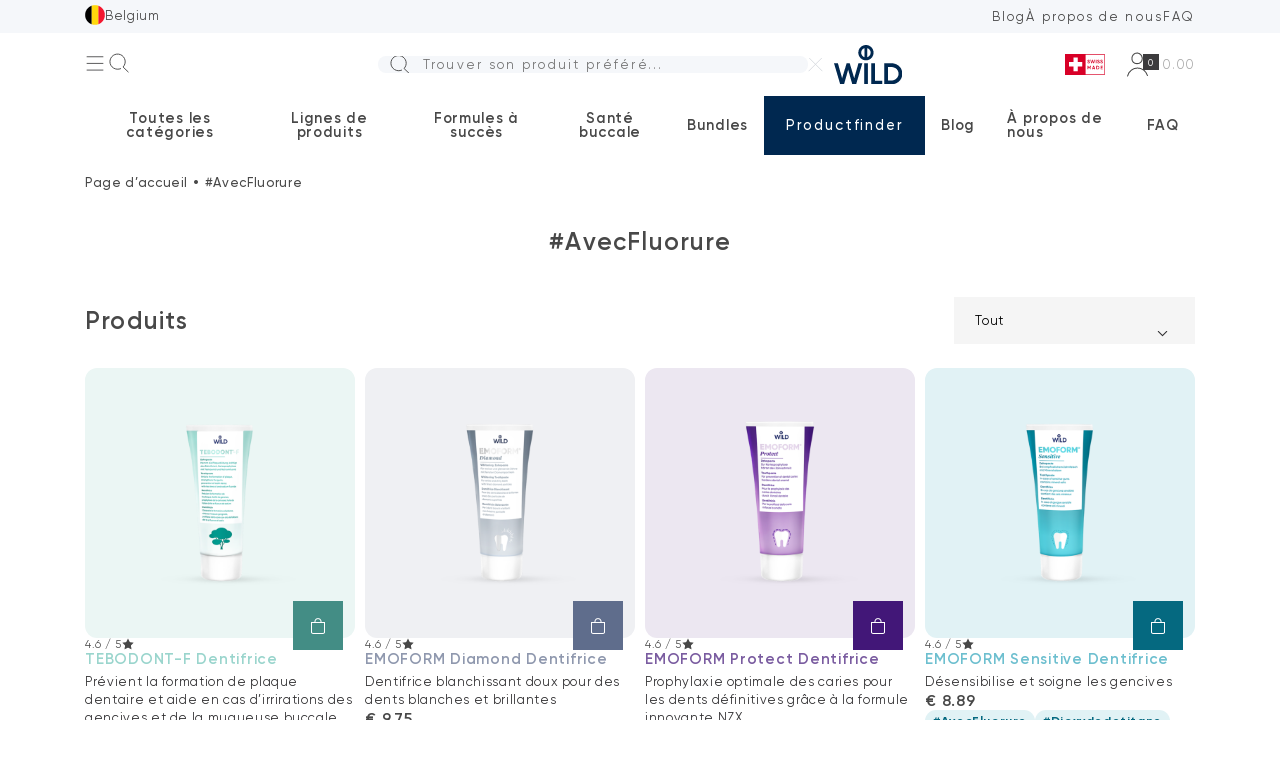

--- FILE ---
content_type: text/html; charset=UTF-8
request_url: https://wild-pharma.com/fr-be/formules-a-succes/avecfluorure/
body_size: 15776
content:
<!DOCTYPE html><html lang="fr-BE" prefix="og: https://ogp.me/ns#" class="f-14-xxxl f-13-xxl"><head><meta charset="UTF-8"><meta http-equiv="X-UA-Compatible" content="IE=edge"><meta name="viewport" content="width=device-width, initial-scale=1.0, maximum-scale=1.0"><title>#AvecFluorure - WILD Pharma (Official)</title><link rel="alternate" href="https://wild-pharma.com/de-ch/erfolgsformeln/mitfluorid/" hreflang="de-CH" /><link rel="alternate" href="https://wild-pharma.com/fr-ch/formules-a-succes/avecfluorure/" hreflang="fr-CH" /><link rel="alternate" href="https://wild-pharma.com/it-ch/formule-il-successo/confluoruro/" hreflang="it-CH" /><link rel="alternate" href="https://wild-pharma.com/de-de/erfolgsformeln/mitfluorid/" hreflang="de-DE" /><link rel="alternate" href="https://wild-pharma.com/de-at/erfolgsformeln/mitfluorid/" hreflang="de-AT" /><link rel="alternate" href="https://wild-pharma.com/fr-fr/formules-a-succes/avecfluorure/" hreflang="fr-FR" /><link rel="alternate" href="https://wild-pharma.com/it-it/formule-il-successo/confluoruro/" hreflang="it-IT" /><link rel="alternate" href="https://wild-pharma.com/nl-nl/succesformules/metfluoride/" hreflang="nl" /><link rel="alternate" href="https://wild-pharma.com/es-es/formulas-de-exito/confluoruro/" hreflang="es" /><link rel="alternate" href="https://wild-pharma.com/fr-be/formules-a-succes/avecfluorure/" hreflang="fr-BE" /><link rel="alternate" href="https://wild-pharma.com/en/success-formulas/withfluoride/" hreflang="en" /> <script data-cfasync="false" data-pagespeed-no-defer>var gtm4wp_datalayer_name = "dataLayer";
	var dataLayer = dataLayer || [];
	const gtm4wp_use_sku_instead = false;
	const gtm4wp_currency = 'EUR';
	const gtm4wp_product_per_impression = 10;
	const gtm4wp_clear_ecommerce = false;</script> <meta name="description" content="Le fluor prévient les caries, renforce l&#039;émail des dents et inhibe la croissance des bactéries nocives."/><meta name="robots" content="follow, noindex"/><meta property="og:locale" content="fr_FR" /><meta property="og:type" content="article" /><meta property="og:title" content="#AvecFluorure - WILD Pharma (Official)" /><meta property="og:description" content="Le fluor prévient les caries, renforce l&#039;émail des dents et inhibe la croissance des bactéries nocives." /><meta property="og:url" content="https://wild-pharma.com/fr-be/formules-a-succes/avecfluorure/" /><meta property="og:site_name" content="Wild Pharma" /><meta property="article:publisher" content="https://www.facebook.com/wildpharma" /><meta property="og:image" content="https://wild-pharma.com/wp-content/uploads/2024/03/wild_open_graph.jpg" /><meta property="og:image:secure_url" content="https://wild-pharma.com/wp-content/uploads/2024/03/wild_open_graph.jpg" /><meta property="og:image:width" content="1200" /><meta property="og:image:height" content="630" /><meta property="og:image:type" content="image/jpeg" /><meta name="twitter:card" content="summary_large_image" /><meta name="twitter:title" content="#AvecFluorure - WILD Pharma (Official)" /><meta name="twitter:description" content="Le fluor prévient les caries, renforce l&#039;émail des dents et inhibe la croissance des bactéries nocives." /><meta name="twitter:image" content="https://wild-pharma.com/wp-content/uploads/2024/03/wild_open_graph.jpg" /><meta name="twitter:label1" content="Articles" /><meta name="twitter:data1" content="29" /> <script type="application/ld+json" class="rank-math-schema-pro">{"@context":"https://schema.org","@graph":[{"@type":"Organization","@id":"https://wild-pharma.com/#organization","name":"Wild Pharma","sameAs":["https://www.facebook.com/wildpharma"]},{"@type":"WebSite","@id":"https://wild-pharma.com/#website","url":"https://wild-pharma.com","name":"Wild Pharma","publisher":{"@id":"https://wild-pharma.com/#organization"},"inLanguage":"fr-BE"},{"@type":"CollectionPage","@id":"https://wild-pharma.com/fr-be/formules-a-succes/avecfluorure/#webpage","url":"https://wild-pharma.com/fr-be/formules-a-succes/avecfluorure/","name":"#AvecFluorure - WILD Pharma (Official)","isPartOf":{"@id":"https://wild-pharma.com/#website"},"inLanguage":"fr-BE"}]}</script> <link rel="alternate" type="application/rss+xml" title="Flux pour Wild Pharma &raquo; #AvecFluorure Étiquette" href="https://wild-pharma.com/fr-be/formules-a-succes/avecfluorure/feed/" /><link data-optimized="1" rel='stylesheet' id='wild-pharma-css' href='https://wild-pharma.com/wp-content/litespeed/css/3bc3a8a2b2f8055c5c0f8aaf46823d60.css?ver=0677e' type='text/css' media='all' /><style id='rank-math-toc-block-style-inline-css' type='text/css'>.wp-block-rank-math-toc-block nav ol{counter-reset:item}.wp-block-rank-math-toc-block nav ol li{display:block}.wp-block-rank-math-toc-block nav ol li:before{content:counters(item,".") ". ";counter-increment:item}</style><style id='woocommerce-inline-inline-css' type='text/css'>.woocommerce form .form-row .required{visibility:visible}</style> <script data-optimized="1" type="text/javascript" src="https://wild-pharma.com/wp-content/litespeed/js/f4d9e413c09a54d9785facaad32d29cd.js?ver=6858d" id="wp-polyfill-inert-js"></script> <script data-optimized="1" type="text/javascript" src="https://wild-pharma.com/wp-content/litespeed/js/dc8d6b67b3424c8ac7320cabe031cc58.js?ver=0bf68" id="regenerator-runtime-js"></script> <script data-optimized="1" type="text/javascript" src="https://wild-pharma.com/wp-content/litespeed/js/6c7cbf367b91916a5ad2c4d0570770b4.js?ver=264c0" id="wp-polyfill-js"></script> <script data-optimized="1" type="text/javascript" src="https://wild-pharma.com/wp-content/litespeed/js/0e05f63b4e0582faced5bee5e429e6c8.js?ver=d8c76" id="wp-hooks-js"></script> <script data-optimized="1" type="text/javascript" src="https://wild-pharma.com/wp-content/litespeed/js/58a0340dd8fe22690d72e1cff22b2f35.js?ver=fd3b8" id="wp-i18n-js"></script> <script type="text/javascript" id="wp-i18n-js-after">/*  */
wp.i18n.setLocaleData( { 'text direction\u0004ltr': [ 'ltr' ] } );
/*  */</script> <script type="text/javascript" id="wild-pharma-js-extra">/*  */
var WPLocalize = {"admin_ajax_url":"https:\/\/wild-pharma.com\/wp-admin\/admin-ajax.php","country_code":"be","google_maps_key":"AIzaSyCay42fyqs817QMmccxVb2mvWyeQ5FB91A","lang":"fr-be"};
var ContactForms = {"grecaptchav3":{"enable":true,"site_key":"6LdQxrgpAAAAACTLYAn3Kb6sPLgC54m_I_buR803","secret_key":"6LdQxrgpAAAAAMDHH5MwbmrgqqGyjVydv7AZKadZ"}};
/*  */</script> <script type="text/javascript" id="wild-pharma-js-translations">/*  */
( function( domain, translations ) {
	var localeData = translations.locale_data[ domain ] || translations.locale_data.messages;
	localeData[""].domain = domain;
	wp.i18n.setLocaleData( localeData, domain );
} )( "wild-pharma", {"translation-revision-date":"2024-01-15 15:52+0200","generator":"WP-CLI\/2.9.0","source":"assets\/js\/script.js","domain":"messages","locale_data":{"messages":{"":{"domain":"messages","lang":"fr_FR","plural-forms":"nplurals=2; plural=(n > 1);"},"Bitte w\u00e4hlen Sie die Adresse aus den Dropdown-Vorschl\u00e4gen aus":["Veuillez s\u00e9lectionner l'adresse dans les suggestions d\u00e9roulantes"],"In Google Maps ansehen":["Afficher sur Google Maps"],"Bitte Stra\u00dfennummer eingeben":["Veuillez saisir le num\u00e9ro de la rue"]}}} );
/*  */</script> <script data-optimized="1" type="text/javascript" src="https://wild-pharma.com/wp-content/litespeed/js/9d4f21718d7511904d7046e97980df9b.js?ver=dd16b" id="wild-pharma-js"></script> 
 <script data-cfasync="false" data-pagespeed-no-defer>var dataLayer_content = {"pagePostType":"post","pagePostType2":"tax-post","pageCategory":["dentifrices"]};
	dataLayer.push( dataLayer_content );</script> <script data-cfasync="false">(function(w,d,s,l,i){w[l]=w[l]||[];w[l].push({'gtm.start':
new Date().getTime(),event:'gtm.js'});var f=d.getElementsByTagName(s)[0],
j=d.createElement(s),dl=l!='dataLayer'?'&l='+l:'';j.async=true;j.src=
'//www.googletagmanager.com/gtm.js?id='+i+dl;f.parentNode.insertBefore(j,f);
})(window,document,'script','dataLayer','GTM-TXHK4H2W');</script> 	<noscript><style>.woocommerce-product-gallery{ opacity: 1 !important; }</style></noscript>
<noscript><style>.lazyload[data-src]{display:none !important;}</style></noscript><style>.lazyload{background-image:none !important}.lazyload:before{background-image:none !important}</style><link rel="icon" href="https://wild-pharma.com/wp-content/uploads/2024/01/favicon-wild.svg" sizes="32x32" /><link rel="icon" href="https://wild-pharma.com/wp-content/uploads/2024/01/favicon-wild.svg" sizes="192x192" /><link rel="apple-touch-icon" href="https://wild-pharma.com/wp-content/uploads/2024/01/favicon-wild.svg" /><meta name="msapplication-TileImage" content="https://wild-pharma.com/wp-content/uploads/2024/01/favicon-wild.svg" /></head><body data-rsssl=1 class="archive tax-product_tag term-avecfluorure term-1242 f-gilr li-he-12 c-black48 ov-x-hi theme-wild-pharma woocommerce woocommerce-page woocommerce-no-js"><div class="upper-header bg-grayfa"><div class="container d-fl al-it-ce ju-co-sp-be"><div class="lang-switcher d-in-bl po-re z-in-7 py-5_ f-14_"><button class="dropdown-arrow">
<span class="wi-he-20_ lazyload"
style='background: center/100% no-repeat' data-back="https://wild-pharma.com/wp-content/themes/wild-pharma/polylang/fr_BE.svg"></span>
<span>Belgium</span>
</button><div class="po-ab tr-y-100 le-0 shadow-08 wi-220_ px-20 py-5_ z-in-4 bg-whiteff bo-ra-12_ op-0 vi-hi tr-2"
style="bottom: -5px">
<label class="d-bl"><input type="radio" name="lang" value="de-ch"
data-url="https://wild-pharma.com/de-ch/erfolgsformeln/mitfluorid/" hidden
><span class="d-fl al-it-ce co-ga-10 he-50 mi-he-40_"><span class="wi-he-20_ lazyload"
style='background: center/100% no-repeat' data-back="https://wild-pharma.com/wp-content/themes/wild-pharma/polylang/de_CH.svg"></span><span>Schweiz (DE)</span></span></label>
<label class="d-bl"><input type="radio" name="lang" value="fr-ch"
data-url="https://wild-pharma.com/fr-ch/formules-a-succes/avecfluorure/" hidden
><span class="d-fl al-it-ce co-ga-10 he-50 mi-he-40_"><span class="wi-he-20_ lazyload"
style='background: center/100% no-repeat' data-back="https://wild-pharma.com/wp-content/themes/wild-pharma/polylang/fr_CH.svg"></span><span>Suisse (FR)</span></span></label>
<label class="d-bl"><input type="radio" name="lang" value="it-ch"
data-url="https://wild-pharma.com/it-ch/formule-il-successo/confluoruro/" hidden
><span class="d-fl al-it-ce co-ga-10 he-50 mi-he-40_"><span class="wi-he-20_ lazyload"
style='background: center/100% no-repeat' data-back="https://wild-pharma.com/wp-content/themes/wild-pharma/polylang/it_CH.svg"></span><span>Svizzera (IT)</span></span></label>
<label class="d-bl"><input type="radio" name="lang" value="de-de"
data-url="https://wild-pharma.com/de-de/erfolgsformeln/mitfluorid/" hidden
><span class="d-fl al-it-ce co-ga-10 he-50 mi-he-40_"><span class="wi-he-20_ lazyload"
style='background: center/100% no-repeat' data-back="https://wild-pharma.com/wp-content/themes/wild-pharma/polylang/de_DE.svg"></span><span>Deutschland</span></span></label>
<label class="d-bl"><input type="radio" name="lang" value="de-at"
data-url="https://wild-pharma.com/de-at/erfolgsformeln/mitfluorid/" hidden
><span class="d-fl al-it-ce co-ga-10 he-50 mi-he-40_"><span class="wi-he-20_ lazyload"
style='background: center/100% no-repeat' data-back="https://wild-pharma.com/wp-content/themes/wild-pharma/polylang/de_AT.svg"></span><span>Österreich</span></span></label>
<label class="d-bl"><input type="radio" name="lang" value="fr-fr"
data-url="https://wild-pharma.com/fr-fr/formules-a-succes/avecfluorure/" hidden
><span class="d-fl al-it-ce co-ga-10 he-50 mi-he-40_"><span class="wi-he-20_ lazyload"
style='background: center/100% no-repeat' data-back="https://wild-pharma.com/wp-content/themes/wild-pharma/polylang/fr_FR.svg"></span><span>France</span></span></label>
<label class="d-bl"><input type="radio" name="lang" value="it-it"
data-url="https://wild-pharma.com/it-it/formule-il-successo/confluoruro/" hidden
><span class="d-fl al-it-ce co-ga-10 he-50 mi-he-40_"><span class="wi-he-20_ lazyload"
style='background: center/100% no-repeat' data-back="https://wild-pharma.com/wp-content/themes/wild-pharma/polylang/it_IT.svg"></span><span>Italia</span></span></label>
<label class="d-bl"><input type="radio" name="lang" value="nl-nl"
data-url="https://wild-pharma.com/nl-nl/succesformules/metfluoride/" hidden
><span class="d-fl al-it-ce co-ga-10 he-50 mi-he-40_"><span class="wi-he-20_ lazyload"
style='background: center/100% no-repeat' data-back="https://wild-pharma.com/wp-content/themes/wild-pharma/polylang/nl_NL.svg"></span><span>Nederland</span></span></label>
<label class="d-bl"><input type="radio" name="lang" value="es-es"
data-url="https://wild-pharma.com/es-es/formulas-de-exito/confluoruro/" hidden
><span class="d-fl al-it-ce co-ga-10 he-50 mi-he-40_"><span class="wi-he-20_ lazyload"
style='background: center/100% no-repeat' data-back="https://wild-pharma.com/wp-content/themes/wild-pharma/polylang/es_ES.svg"></span><span>España</span></span></label>
<label class="d-bl"><input type="radio" name="lang" value="fr-be"
data-url="https://wild-pharma.com/fr-be/formules-a-succes/avecfluorure/" hidden
checked='checked'><span class="d-fl al-it-ce co-ga-10 he-50 mi-he-40_"><span class="wi-he-20_ lazyload"
style='background: center/100% no-repeat' data-back="https://wild-pharma.com/wp-content/themes/wild-pharma/polylang/fr_BE.svg"></span><span>Belgium</span></span></label>
<label class="d-bl"><input type="radio" name="lang" value="en"
data-url="https://wild-pharma.com/en/success-formulas/withfluoride/" hidden
><span class="d-fl al-it-ce co-ga-10 he-50 mi-he-40_"><span class="wi-he-20_ lazyload"
style='background: center/100% no-repeat' data-back="https://wild-pharma.com/wp-content/themes/wild-pharma/polylang/en_GB.svg"></span><span>International</span></span></label></div></div><ul class="c-black48 d-fl co-ga-20 f-14_ le-sp-parent d-no-xl" style="letter-spacing: 0.16em"><li>
<a class="py-5_" href="https://wild-pharma.com/fr-be/blog/">Blog</a></li><li>
<a class="py-5_" href="https://wild-pharma.com/fr-be/a-propos-de-nous">À propos de nous</a></li><li>
<a class="py-5_" href="https://wild-pharma.com/fr-be/faq/">FAQ</a></li></ul></div></div><header class="header po-re po-sti-xl to-0-xl z-in-5 bg-whiteff"><div class="header-top bo-bo-grayd5-1-xl"><div class="container py-15 d-fl al-it-ce po-re"><div class="d-fl-xl al-it-ce d-no co-ga-60_ co-ga-35-md fl-100">
<button class="header-menu-toggler wi-he-20_"></button>
<button class="header-search-toggler wi-he-20_"
style='background: url( https://wild-pharma.com/wp-content/themes/wild-pharma/assets/img/sprite.svg?ver=2.1#lense-black ) center/100% no-repeat'></button></div><div
class="search-wrapper live-search fl-100 d-fl al-it-ce po-ab-xl wi-100-pe-xl le-0-xl z-in-3 px-15-xl op-0-xl vi-hi-xl bg-whiteff-xl"><form role="search" class="wi-530 wi-au-xl fl-gr-1-xl po-re" method="get"
action="https://wild-pharma.com/fr-be" autocomplete="off"><div class="live-search-input-wrapper bg-grayfa bo-ra-8_ ov-hi po-re">
<input class="live-search-input he-50_ he-45-xl pl-45_ ap-no pr-20 po-re z-in-2"
type="search" name="s" minlength="3"
placeholder="Trouver son produit préféré..."
style='background: url( https://wild-pharma.com/wp-content/themes/wild-pharma/assets/img/sprite.svg?ver=2.1#lense-black ) 1rem center/20px no-repeat'
required></div><div class="live-search-results hidden bg-whiteff p-20 po-ab bo-0 le-0 mi-wi-100-pe bo-ra-8_"
style="translate: 0 calc(100% + .5rem)"><div class="live-search-list d-fl fl-di-co ro-ga-20"><p class="c-gray2c">Continuer à taper...</p></div></div></form><button class="search-close f-14_ wi-he-15_ d-no d-in-bl-xl z-in-3 mr-10_"
style='background: url( https://wild-pharma.com/wp-content/themes/wild-pharma/assets/img/sprite.svg?ver=2.1#close-gray ) center/100% no-repeat'></button></div><a href="https://wild-pharma.com/fr-be" class="wi-85"><div class="fit contain" style="padding-bottom: 56%">
<img data-src="https://wild-pharma.com/wp-content/themes/wild-pharma/assets/img/logo.svg"
class="lazy" alt="Logotype"></div>
</a><div class="d-fl al-it-ce ju-co-fl-en co-ga-20 fl-100"><span class="wi-50 he-25 fl-sh-0 d-no-xl lazyload"
style='background: center/100% no-repeat' data-back="https://wild-pharma.com/wp-content/themes/wild-pharma/assets/img/sprite.svg?ver=2.1#swiss-made-red">
</span><div class="ml-25 d-fl co-ga-30 co-ga-60-xl co-ga-35-md ml-0-xl">
<a href="https://wild-pharma.com/fr-be/my-account/"
class="d-bl wi-he-25_ wi-he-20-xl lazyload"
style='background: center/100% no-repeat' data-back="https://wild-pharma.com/wp-content/themes/wild-pharma/assets/img/sprite.svg?ver=2.1#user-black">
</a><a href="https://wild-pharma.com/fr-be/panier/"
class="catalog-mode-hidden d-fl al-it-ce co-ga-20 f-14_ f-13-xl c-grayab"
style="letter-spacing: 0.16em"><div class="po-re">
<span class="d-bl wi-he-25_ wi-he-20-xl lazyload"
style='background: center/100% no-repeat' data-back="https://wild-pharma.com/wp-content/themes/wild-pharma/assets/img/sprite.svg?ver=2.1#bag-black">
</span>
<span
class="cart-items-count po-ab bo-ra-50-pe bg-black3d d-in-fl fl-ce f-12 c-whiteff wi-he-20"
style="right: -0.9em; bottom: -0.6em" data-fragment="cart">
0								</span></div><span class="cart-subtotal d-no-sm" data-fragment="cart">
<span class="woocommerce-Price-amount amount"><span class="woocommerce-Price-currencySymbol">&euro;</span>&nbsp;0.00</span>							</span></a></div></div></div></div><div class="header-mega-menu op-0 ov-x-hi-xl"><div class="container"><ul class="menu-level-1"><li>
<button>Toutes les catégories</button><div class="menu-level-2-wrapper menu-categories"><div class="menu-level-2"><div class="container"><div class="menu-col"><div class="menu-headline c-graydf">
Catégories</div><div class="d-fl fl-di-co ro-ga-5_ ro-ga-10-sm mt--5_">
<a class="f-18 f-18-md py-5_ f-500" href="https://wild-pharma.com/fr-be/dentifrice/">Dentifrice</a><a class="f-18 f-18-md py-5_ f-500" href="https://wild-pharma.com/fr-be/pate-a-polir/">Pâte à polir</a><a class="f-18 f-18-md py-5_ f-500" href="https://wild-pharma.com/fr-be/bain-de-bouche/">Bain de bouche</a><a class="f-18 f-18-md py-5_ f-500" href="https://wild-pharma.com/fr-be/bain-de-bouche-concentre/">Bain de bouche concentré</a><a class="f-18 f-18-md py-5_ f-500" href="https://wild-pharma.com/fr-be/gel/">Gel</a><a class="f-18 f-18-md py-5_ f-500" href="https://wild-pharma.com/fr-be/spray/">Spray</a><a class="f-18 f-18-md py-5_ f-500" href="https://wild-pharma.com/fr-be/hydration-de-la-bouche/">Hydration de la bouche</a><a class="f-18 f-18-md py-5_ f-500" href="https://wild-pharma.com/fr-be/soins-interdentaires/">Soins interdentaires</a><a class="f-18 f-18-md py-5_ f-500" href="https://wild-pharma.com/fr-be/soin-des-levres/">Soin des lèvres</a></div></div><div class="menu-col menu-col-grid"><div class="menu-headline c-graydf">Top produits</div><div class="menu-grid">
<a href="https://wild-pharma.com/fr-be/soin-des-levres/tebolip-roll-on/" class="d-fl fl-di-co"><div class="fit contain bo-ra-10 ov-hi bg-grayfa" style="padding-bottom: 75%;">
<img alt="tebodont-Roll_On" class="lazy " data-src="https://wild-pharma.com/wp-content/uploads/2024/03/tebodont-Roll_On-1024x1024.png" data-srcset="https://wild-pharma.com/wp-content/uploads/2024/03/tebodont-Roll_On-1024x1024.png 1024w, https://wild-pharma.com/wp-content/uploads/2024/03/tebodont-Roll_On-300x300.png 300w, https://wild-pharma.com/wp-content/uploads/2024/03/tebodont-Roll_On-150x150.png 150w, https://wild-pharma.com/wp-content/uploads/2024/03/tebodont-Roll_On-768x768.png 768w, https://wild-pharma.com/wp-content/uploads/2024/03/tebodont-Roll_On.png 1200w" data-sizes="( max-width: 100vw ) 100vw, 100vw"></div><div class="mt-10_"><h5 class="mb-5_">Soin des lèvres</h5>
<span class="f-15 f-13-lg">TEBOLip Roll-on</span></div>
</a>
<a href="https://wild-pharma.com/fr-be/soin-des-levres/tebolip-balm/" class="d-fl fl-di-co"><div class="fit contain bo-ra-10 ov-hi bg-grayfa" style="padding-bottom: 75%;">
<img alt="Wild Pharma" class="lazy " data-src="https://wild-pharma.com/wp-content/uploads/2024/03/Tebodont_Balm_Duo_web.jpg"></div><div class="mt-10_"><h5 class="mb-5_">Soin des lèvres</h5>
<span class="f-15 f-13-lg">TEBOLip Balm</span></div>
</a>
<a href="https://wild-pharma.com/fr-be/soins-interdentaires/emoform-brosses-interdentaires-5-pces-17mm-bleu-clair/" class="d-fl fl-di-co"><div class="fit contain bo-ra-10 ov-hi bg-grayfa" style="padding-bottom: 75%;">
<img alt="wild-interdental-brushes-hellblau-pack" class="lazy " data-src="https://wild-pharma.com/wp-content/uploads/2024/02/wild-interdental-brushes-hellblau-pack-1024x1024.png" data-srcset="https://wild-pharma.com/wp-content/uploads/2024/02/wild-interdental-brushes-hellblau-pack-1024x1024.png 1024w, https://wild-pharma.com/wp-content/uploads/2024/02/wild-interdental-brushes-hellblau-pack-300x300.png 300w, https://wild-pharma.com/wp-content/uploads/2024/02/wild-interdental-brushes-hellblau-pack-150x150.png 150w, https://wild-pharma.com/wp-content/uploads/2024/02/wild-interdental-brushes-hellblau-pack-768x768.png 768w, https://wild-pharma.com/wp-content/uploads/2024/02/wild-interdental-brushes-hellblau-pack-1536x1536.png 1536w, https://wild-pharma.com/wp-content/uploads/2024/02/wild-interdental-brushes-hellblau-pack.png 1920w" data-sizes="( max-width: 100vw ) 100vw, 100vw"></div><div class="mt-10_"><h5 class="mb-5_">Soins interdentaires</h5>
<span class="f-15 f-13-lg">EMOFORM Brosses interdentaires 5 pces (1,7mm, bleu clair)</span></div>
</a>
<a href="https://wild-pharma.com/fr-be/gel/emofluor-desens-professional-gel/" class="d-fl fl-di-co"><div class="fit contain bo-ra-10 ov-hi bg-grayfa" style="padding-bottom: 75%;">
<img alt="emofluor-zahngele-desens-professional-gel" class="lazy " data-src="https://wild-pharma.com/wp-content/uploads/2023/07/emofluor-zahngele-desens-professional-gel-1024x1024.png" data-srcset="https://wild-pharma.com/wp-content/uploads/2023/07/emofluor-zahngele-desens-professional-gel-1024x1024.png 1024w, https://wild-pharma.com/wp-content/uploads/2023/07/emofluor-zahngele-desens-professional-gel-300x300.png 300w, https://wild-pharma.com/wp-content/uploads/2023/07/emofluor-zahngele-desens-professional-gel-150x150.png 150w, https://wild-pharma.com/wp-content/uploads/2023/07/emofluor-zahngele-desens-professional-gel-768x768.png 768w, https://wild-pharma.com/wp-content/uploads/2023/07/emofluor-zahngele-desens-professional-gel.png 1200w" data-sizes="( max-width: 100vw ) 100vw, 100vw"></div><div class="mt-10_"><h5 class="mb-5_">Gel</h5>
<span class="f-15 f-13-lg">EMOFLUOR Desens Professional Gel</span></div>
</a>
<a href="https://wild-pharma.com/fr-be/soins-interdentaires/emoform-dental-floss-waxed/" class="d-fl fl-di-co"><div class="fit contain bo-ra-10 ov-hi bg-grayfa" style="padding-bottom: 75%;">
<img alt="Emoform_Dental_Floss" class="lazy " data-src="https://wild-pharma.com/wp-content/uploads/2023/05/Emoform_Dental_Floss-1-1024x1024.png" data-srcset="https://wild-pharma.com/wp-content/uploads/2023/05/Emoform_Dental_Floss-1-1024x1024.png 1024w, https://wild-pharma.com/wp-content/uploads/2023/05/Emoform_Dental_Floss-1-300x300.png 300w, https://wild-pharma.com/wp-content/uploads/2023/05/Emoform_Dental_Floss-1-150x150.png 150w, https://wild-pharma.com/wp-content/uploads/2023/05/Emoform_Dental_Floss-1-768x768.png 768w, https://wild-pharma.com/wp-content/uploads/2023/05/Emoform_Dental_Floss-1-1536x1536.png 1536w, https://wild-pharma.com/wp-content/uploads/2023/05/Emoform_Dental_Floss-1-2048x2048.png 2048w" data-sizes="( max-width: 100vw ) 100vw, 100vw"></div><div class="mt-10_"><h5 class="mb-5_">Soins interdentaires</h5>
<span class="f-15 f-13-lg">EMOFORM Dental-floss waxed</span></div>
</a>
<a href="https://wild-pharma.com/fr-be/soins-interdentaires/emoform-dental-floss/" class="d-fl fl-di-co"><div class="fit contain bo-ra-10 ov-hi bg-grayfa" style="padding-bottom: 75%;">
<img alt="Emoform_Dental_Floss_Mint" class="lazy " data-src="https://wild-pharma.com/wp-content/uploads/2023/05/Emoform_Dental_Floss_Mint-1-1024x1024.png" data-srcset="https://wild-pharma.com/wp-content/uploads/2023/05/Emoform_Dental_Floss_Mint-1-1024x1024.png 1024w, https://wild-pharma.com/wp-content/uploads/2023/05/Emoform_Dental_Floss_Mint-1-300x300.png 300w, https://wild-pharma.com/wp-content/uploads/2023/05/Emoform_Dental_Floss_Mint-1-150x150.png 150w, https://wild-pharma.com/wp-content/uploads/2023/05/Emoform_Dental_Floss_Mint-1-768x768.png 768w, https://wild-pharma.com/wp-content/uploads/2023/05/Emoform_Dental_Floss_Mint-1-1536x1536.png 1536w, https://wild-pharma.com/wp-content/uploads/2023/05/Emoform_Dental_Floss_Mint-1-2048x2048.png 2048w" data-sizes="( max-width: 100vw ) 100vw, 100vw"></div><div class="mt-10_"><h5 class="mb-5_">Soins interdentaires</h5>
<span class="f-15 f-13-lg">EMOFORM Dental-floss</span></div>
</a></div></div><div class="menu-col menu-col-card"><div class="menu-headline c-graydf">Découvrir</div><div class="d-fl fl-di-co bo-ra-10 ov-hi"
style="background-color: rgb(250,210,119); color: rgb(50,49,51)"><div class="fit">
<img alt="productfinder_kids_2" class="lazy " data-src="https://wild-pharma.com/wp-content/uploads/2024/01/productfinder_kids_2-847x1024.jpg" data-srcset="https://wild-pharma.com/wp-content/uploads/2024/01/productfinder_kids_2-847x1024.jpg 847w, https://wild-pharma.com/wp-content/uploads/2024/01/productfinder_kids_2-248x300.jpg 248w, https://wild-pharma.com/wp-content/uploads/2024/01/productfinder_kids_2-768x928.jpg 768w, https://wild-pharma.com/wp-content/uploads/2024/01/productfinder_kids_2.jpg 910w" data-sizes="( max-width: 100vw ) 100vw, 100vw"></div><div class="px-20 px-10-sm py-10_"><h5>Découvre nos dentifrices pour les enfants ou les youngstars.</h5>
<a class="f-15_ f-14-xxxl f-un li-he-22" href="https://wild-pharma.com/fr-be/lignes/emoform-kids/">Vers le produit</a></div></div></div><div class="menu-col menu-col-card"><div class="menu-headline c-graydf">Blog</div><div class="d-fl fl-di-co bo-ra-10 ov-hi bg-grayfa"><div class="fit">
<img alt="blog_whitening" class="lazy " data-src="https://wild-pharma.com/wp-content/uploads/2023/06/blog_whitening-1024x774.png" data-srcset="https://wild-pharma.com/wp-content/uploads/2023/06/blog_whitening-1024x774.png 1024w, https://wild-pharma.com/wp-content/uploads/2023/06/blog_whitening-300x227.png 300w, https://wild-pharma.com/wp-content/uploads/2023/06/blog_whitening-768x581.png 768w, https://wild-pharma.com/wp-content/uploads/2023/06/blog_whitening-1536x1161.png 1536w, https://wild-pharma.com/wp-content/uploads/2023/06/blog_whitening.png 1599w" data-sizes="( max-width: 100vw ) 100vw, 100vw"></div><div class="px-20 px-10-sm py-10_"><h5>Meilleur dentifrice blanchissant contre les dents jaunes</h5>
<a href="https://wild-pharma.com/fr-be/meilleur-dentifrice-blanchissant-contre-les-dents-jaunes/"
class="f-15_ f-14-xxxl f-un li-he-22">Lire</a></div></div></div></div></div></div></li><li>
<button>Lignes de produits</button><div class="menu-level-2-wrapper menu-lines"><div class="menu-level-2"><div class="container"><div class="menu-col menu-col-text"><div class="menu-headline">Trouve la ligne de produits qui te convient</div><p class="f-17">Avec de l&#039;huile d&#039;arbre à thé, des sels minéraux, du fluorure d&#039;étain, de la pierre ponce, des particules de diamant ou la formule spéciale NZX. Trouve les ingrédients qui correspondent à tes besoins.</p></div><div class="menu-col menu-col-grid"><div class="menu-headline c-graydf">Toutes les lignes de produits</div><div class="menu-grid">
<a href="https://wild-pharma.com/fr-be/lignes/depurdent/"
class="d-fl fl-di-co bo-ra-10 ov-hi"
style="background-color: rgb(231,212,223)"><div class="fit" style="padding-bottom: 60%">
<img alt="depurdent_menu" class="lazy  fit-contain" data-src="https://wild-pharma.com/wp-content/uploads/2024/02/depurdent_menu-1024x1024.png" data-srcset="https://wild-pharma.com/wp-content/uploads/2024/02/depurdent_menu-1024x1024.png 1024w, https://wild-pharma.com/wp-content/uploads/2024/02/depurdent_menu-300x300.png 300w, https://wild-pharma.com/wp-content/uploads/2024/02/depurdent_menu-150x150.png 150w, https://wild-pharma.com/wp-content/uploads/2024/02/depurdent_menu-768x768.png 768w, https://wild-pharma.com/wp-content/uploads/2024/02/depurdent_menu.png 1230w" data-sizes="( max-width: 100vw ) 100vw, 100vw"></div><div class="p-15"><div class="fit contain he-15_">
<img alt="Depurdent-Logo" class="lazy " data-src="https://wild-pharma.com/wp-content/uploads/2023/05/Depurdent-Logo.svg"></div></div>
</a>
<a href="https://wild-pharma.com/fr-be/lignes/emofluor/"
class="d-fl fl-di-co bo-ra-10 ov-hi"
style="background-color: rgb(205,234,248)"><div class="fit" style="padding-bottom: 60%">
<img alt="product-family-emofluor" class="lazy  fit-contain" data-src="https://wild-pharma.com/wp-content/uploads/2023/05/product-family-emofluor.png" data-srcset="https://wild-pharma.com/wp-content/uploads/2023/05/product-family-emofluor.png 466w, https://wild-pharma.com/wp-content/uploads/2023/05/product-family-emofluor-300x185.png 300w" data-sizes="( max-width: 100vw ) 100vw, 100vw"></div><div class="p-15"><div class="fit contain he-15_">
<img alt="logo_emofluor" class="lazy " data-src="https://wild-pharma.com/wp-content/uploads/2024/01/logo_emofluor.svg"></div></div>
</a>
<a href="https://wild-pharma.com/fr-be/lignes/emoform/"
class="d-fl fl-di-co bo-ra-10 ov-hi"
style="background-color: rgb(230,234,246)"><div class="fit" style="padding-bottom: 60%">
<img alt="emoform_linie_mega_menu" class="lazy  fit-contain" data-src="https://wild-pharma.com/wp-content/uploads/2024/02/emoform_linie_mega_menu-1024x421.png" data-srcset="https://wild-pharma.com/wp-content/uploads/2024/02/emoform_linie_mega_menu-1024x421.png 1024w, https://wild-pharma.com/wp-content/uploads/2024/02/emoform_linie_mega_menu-300x123.png 300w, https://wild-pharma.com/wp-content/uploads/2024/02/emoform_linie_mega_menu-768x316.png 768w, https://wild-pharma.com/wp-content/uploads/2024/02/emoform_linie_mega_menu.png 1200w" data-sizes="( max-width: 100vw ) 100vw, 100vw"></div><div class="p-15"><div class="fit contain he-15_">
<img alt="Emoform-Logo" class="lazy " data-src="https://wild-pharma.com/wp-content/uploads/2023/05/Emoform-Logo.svg"></div></div>
</a>
<a href="https://wild-pharma.com/fr-be/lignes/emoform-kids/"
class="d-fl fl-di-co bo-ra-10 ov-hi"
style="background-color: rgb(255,250,220)"><div class="fit" style="padding-bottom: 60%">
<img alt="Emoform-kids_" class="lazy  fit-contain" data-src="https://wild-pharma.com/wp-content/uploads/2023/05/Emoform-kids_-1.png" data-srcset="https://wild-pharma.com/wp-content/uploads/2023/05/Emoform-kids_-1.png 464w, https://wild-pharma.com/wp-content/uploads/2023/05/Emoform-kids_-1-300x231.png 300w" data-sizes="( max-width: 100vw ) 100vw, 100vw"></div><div class="p-15"><div class="fit contain he-15_">
<img alt="Emoform-kids" class="lazy " data-src="https://wild-pharma.com/wp-content/uploads/2023/05/Emoform-kids.svg"></div></div>
</a>
<a href="https://wild-pharma.com/fr-be/lignes/emofresh/"
class="d-fl fl-di-co bo-ra-10 ov-hi"
style="background-color: rgb(129,157,196)"><div class="fit" style="padding-bottom: 60%">
<img alt="emofresh_menu_ohne" class="lazy  fit-contain" data-src="https://wild-pharma.com/wp-content/uploads/2024/02/emofresh_menu_ohne.png" data-srcset="https://wild-pharma.com/wp-content/uploads/2024/02/emofresh_menu_ohne.png 615w, https://wild-pharma.com/wp-content/uploads/2024/02/emofresh_menu_ohne-300x300.png 300w, https://wild-pharma.com/wp-content/uploads/2024/02/emofresh_menu_ohne-150x150.png 150w" data-sizes="( max-width: 100vw ) 100vw, 100vw"></div><div class="p-15"><div class="fit contain he-15_">
<img alt="logo_emofresh_dunkel" class="lazy " data-src="https://wild-pharma.com/wp-content/uploads/2024/01/logo_emofresh_dunkel.svg"></div></div>
</a>
<a href="https://wild-pharma.com/fr-be/lignes/tebodont/"
class="d-fl fl-di-co bo-ra-10 ov-hi"
style="background-color: rgb(235,246,244)"><div class="fit" style="padding-bottom: 60%">
<img alt="tebodont-linie_menu" class="lazy  fit-contain" data-src="https://wild-pharma.com/wp-content/uploads/2024/02/tebodont-linie_menu-1024x421.png" data-srcset="https://wild-pharma.com/wp-content/uploads/2024/02/tebodont-linie_menu-1024x421.png 1024w, https://wild-pharma.com/wp-content/uploads/2024/02/tebodont-linie_menu-300x123.png 300w, https://wild-pharma.com/wp-content/uploads/2024/02/tebodont-linie_menu-768x316.png 768w, https://wild-pharma.com/wp-content/uploads/2024/02/tebodont-linie_menu.png 1200w" data-sizes="( max-width: 100vw ) 100vw, 100vw"></div><div class="p-15"><div class="fit contain he-15_">
<img alt="logo-tebodont" class="lazy " data-src="https://wild-pharma.com/wp-content/uploads/2023/04/logo-tebodont.svg"></div></div>
</a></div></div></div></div></div></li><li>
<button>Formules à succès</button><div class="menu-level-2-wrapper menu-solutions"><div class="menu-level-2"><div class="container"><div class="menu-col menu-col-text"><div class="menu-headline">
Ces formules sont le secret de notre succès</div><p class="f-17">Découvre maintenant quelles sont les formules à succès qui rendent nos produits uniques !</p></div><div class="menu-col menu-col-grid"><div class="menu-headline c-graydf">
Toutes les formules de succès</div><div class="menu-grid">
<a href="https://wild-pharma.com/fr-be/formules-a-succes/avecfluorure/"
class="d-fl fl-di-co al-it-ce bo-ra-15_ ro-ga-15 p-20 bg-grayfa"><div class="wi-50_"><div class="fit contain" style="padding-bottom: 110%">
<img alt="55x55_icon_FLUORID" class="lazy " data-src="https://wild-pharma.com/wp-content/uploads/2023/07/55x55_icon_FLUORID.svg"></div></div>
<span
class="f-15_ f-14-xxxl f-700">#AvecFluorure</span>
</a>
<a href="https://wild-pharma.com/fr-be/formules-a-succes/cetylpyridine/"
class="d-fl fl-di-co al-it-ce bo-ra-15_ ro-ga-15 p-20 bg-grayfa"><div class="wi-50_"><div class="fit contain" style="padding-bottom: 110%">
<img alt="110x110_icon_mundgesundheit_Cetylpyridin" class="lazy " data-src="https://wild-pharma.com/wp-content/uploads/2024/03/110x110_icon_mundgesundheit_Cetylpyridin.svg"></div></div>
<span
class="f-15_ f-14-xxxl f-700">#Cétylpyridine</span>
</a>
<a href="https://wild-pharma.com/fr-be/formules-a-succes/dioxydedetitane/"
class="d-fl fl-di-co al-it-ce bo-ra-15_ ro-ga-15 p-20 bg-grayfa"><div class="wi-50_"><div class="fit contain" style="padding-bottom: 110%">
<img alt="twincare_50x50_icon_erosion" class="lazy " data-src="https://wild-pharma.com/wp-content/uploads/2023/05/twincare_50x50_icon_erosion.svg"></div></div>
<span
class="f-15_ f-14-xxxl f-700">#Dioxydedetitane</span>
</a>
<a href="https://wild-pharma.com/fr-be/formules-a-succes/fluoruredetain/"
class="d-fl fl-di-co al-it-ce bo-ra-15_ ro-ga-15 p-20 bg-grayfa"><div class="wi-50_"><div class="fit contain" style="padding-bottom: 110%">
<img alt="55x55_icon_ZINNFLUORID" class="lazy " data-src="https://wild-pharma.com/wp-content/uploads/2023/07/55x55_icon_ZINNFLUORID.svg"></div></div>
<span
class="f-15_ f-14-xxxl f-700">#FluorureD&#039;Étain</span>
</a>
<a href="https://wild-pharma.com/fr-be/formules-a-succes/formule-nzx/"
class="d-fl fl-di-co al-it-ce bo-ra-15_ ro-ga-15 p-20 bg-grayfa"><div class="wi-50_"><div class="fit contain" style="padding-bottom: 110%">
<img alt="110x110_icon_mundgesundheit_NZX Formel" class="lazy " data-src="https://wild-pharma.com/wp-content/uploads/2024/03/110x110_icon_mundgesundheit_NZX-Formel.svg"></div></div>
<span
class="f-15_ f-14-xxxl f-700">#FormuleNZX</span>
</a>
<a href="https://wild-pharma.com/fr-be/formules-a-succes/huiledarbreathe/"
class="d-fl fl-di-co al-it-ce bo-ra-15_ ro-ga-15 p-20 bg-grayfa"><div class="wi-50_"><div class="fit contain" style="padding-bottom: 110%">
<img alt="55x55_icon_TEEBAUMOEL" class="lazy " data-src="https://wild-pharma.com/wp-content/uploads/2023/07/55x55_icon_TEEBAUMOEL.svg"></div></div>
<span
class="f-15_ f-14-xxxl f-700">#HuileDArbreÀThé</span>
</a>
<a href="https://wild-pharma.com/fr-be/formules-a-succes/particulesdediamant/"
class="d-fl fl-di-co al-it-ce bo-ra-15_ ro-ga-15 p-20 bg-grayfa"><div class="wi-50_"><div class="fit contain" style="padding-bottom: 110%">
<img alt="55x55_icon_DIAMANT" class="lazy " data-src="https://wild-pharma.com/wp-content/uploads/2023/07/55x55_icon_DIAMANT-1.svg"></div></div>
<span
class="f-15_ f-14-xxxl f-700">#ParticulesDeDiamant</span>
</a>
<a href="https://wild-pharma.com/fr-be/formules-a-succes/peptide/"
class="d-fl fl-di-co al-it-ce bo-ra-15_ ro-ga-15 p-20 bg-grayfa"><div class="wi-50_"><div class="fit contain" style="padding-bottom: 110%">
<img alt="110x110_icon_mundgesundheit_Peptide" class="lazy " data-src="https://wild-pharma.com/wp-content/uploads/2024/03/110x110_icon_mundgesundheit_Peptide.svg"></div></div>
<span
class="f-15_ f-14-xxxl f-700">#Peptide</span>
</a>
<a href="https://wild-pharma.com/fr-be/formules-a-succes/pierreponce/"
class="d-fl fl-di-co al-it-ce bo-ra-15_ ro-ga-15 p-20 bg-grayfa"><div class="wi-50_"><div class="fit contain" style="padding-bottom: 110%">
<img alt="55x55_icon_BIMSTEIN" class="lazy " data-src="https://wild-pharma.com/wp-content/uploads/2023/07/55x55_icon_BIMSTEIN.svg"></div></div>
<span
class="f-15_ f-14-xxxl f-700">#PierrePonce</span>
</a>
<a href="https://wild-pharma.com/fr-be/formules-a-succes/sans-chlorhexidine/"
class="d-fl fl-di-co al-it-ce bo-ra-15_ ro-ga-15 p-20 bg-grayfa"><div class="wi-50_"><div class="fit contain" style="padding-bottom: 110%">
<img alt="110x110_icon_mundgesundheit_OhneChlorhexidin" class="lazy " data-src="https://wild-pharma.com/wp-content/uploads/2024/03/110x110_icon_mundgesundheit_OhneChlorhexidin.svg"></div></div>
<span
class="f-15_ f-14-xxxl f-700">#SansChlorhexidine</span>
</a>
<a href="https://wild-pharma.com/fr-be/formules-a-succes/sansfluorure/"
class="d-fl fl-di-co al-it-ce bo-ra-15_ ro-ga-15 p-20 bg-grayfa"><div class="wi-50_"><div class="fit contain" style="padding-bottom: 110%">
<img alt="55x55_icon_ohne-fluorid" class="lazy " data-src="https://wild-pharma.com/wp-content/uploads/2023/07/55x55_icon_ohne-fluorid.svg"></div></div>
<span
class="f-15_ f-14-xxxl f-700">#SansFluorure</span>
</a>
<a href="https://wild-pharma.com/fr-be/formules-a-succes/selmineral/"
class="d-fl fl-di-co al-it-ce bo-ra-15_ ro-ga-15 p-20 bg-grayfa"><div class="wi-50_"><div class="fit contain" style="padding-bottom: 110%">
<img alt="55x55_icon_MINERALSALZ" class="lazy " data-src="https://wild-pharma.com/wp-content/uploads/2023/07/55x55_icon_MINERALSALZ.svg"></div></div>
<span
class="f-15_ f-14-xxxl f-700">#SelMinéral</span>
</a></div></div><div class="menu-col menu-col-card"><div class="menu-headline c-graydf">Blog</div><div class="d-fl fl-di-co bo-ra-10 ov-hi bg-grayfa"><div class="fit">
<img alt="blog_teebaumoel" class="lazy " data-src="https://wild-pharma.com/wp-content/uploads/2023/11/blog_teebaumoel-1024x774.jpg" data-srcset="https://wild-pharma.com/wp-content/uploads/2023/11/blog_teebaumoel-1024x774.jpg 1024w, https://wild-pharma.com/wp-content/uploads/2023/11/blog_teebaumoel-600x454.jpg 600w, https://wild-pharma.com/wp-content/uploads/2023/11/blog_teebaumoel-300x227.jpg 300w, https://wild-pharma.com/wp-content/uploads/2023/11/blog_teebaumoel-768x581.jpg 768w, https://wild-pharma.com/wp-content/uploads/2023/11/blog_teebaumoel-1536x1161.jpg 1536w, https://wild-pharma.com/wp-content/uploads/2023/11/blog_teebaumoel.jpg 1599w" data-sizes="( max-width: 100vw ) 100vw, 100vw"></div><div class="px-20 px-10-sm py-10_"><h5>Dentifrice à l&rsquo;huile de théier : les 6 plus grands avantages de l&rsquo;huile de théier pour tes dents</h5>
<a href="https://wild-pharma.com/fr-be/dentifrice-a-lhuile-de-theier-les-6-plus-grands-avantages-de-lhuile-de-theier-pour-tes-dents/"
class="f-15_ f-14-xxxl f-un li-he-22">Lire</a></div></div></div><div class="menu-col menu-col-card d-no d-bl-sm"></div></div></div></div></li><li>
<button>Santé buccale</button><div class="menu-level-2-wrapper menu-problems"><div class="menu-level-2"><div class="container"><div class="menu-col menu-col-text"><div class="menu-headline">Nous avons la bonne solution pour chaque besoin.</div><p class="f-17">Trouve dès maintenant la solution à ton besoin !</p></div><div class="menu-col menu-col-grid"><div class="menu-headline c-graydf">
Tous les thèmes</div><div class="menu-grid">
<a href="https://wild-pharma.com/fr-be/sante-buccale/dents-de-lait/"
class="d-fl fl-di-co bo-ra-10 ov-hi bg-grayfa"><div class="fit" style="padding-bottom: 55%">
<img alt="milchzaehne" class="lazy " data-src="https://wild-pharma.com/wp-content/uploads/2024/03/milchzaehne-1024x690.jpg" data-srcset="https://wild-pharma.com/wp-content/uploads/2024/03/milchzaehne-1024x690.jpg 1024w, https://wild-pharma.com/wp-content/uploads/2024/03/milchzaehne-300x202.jpg 300w, https://wild-pharma.com/wp-content/uploads/2024/03/milchzaehne-768x518.jpg 768w, https://wild-pharma.com/wp-content/uploads/2024/03/milchzaehne-1536x1036.jpg 1536w, https://wild-pharma.com/wp-content/uploads/2024/03/milchzaehne.jpg 1780w" data-sizes="( max-width: 100vw ) 100vw, 100vw"></div>
<span class="f-15_ f-500 te-al-ce py-15 px-10_">
Dents de lait							</span>
</a>
<a href="https://wild-pharma.com/fr-be/sante-buccale/desensibilisation/"
class="d-fl fl-di-co bo-ra-10 ov-hi bg-grayfa"><div class="fit" style="padding-bottom: 55%">
<img alt="desensibilisierung" class="lazy " data-src="https://wild-pharma.com/wp-content/uploads/2024/03/desensibilisierung-1024x690.jpg" data-srcset="https://wild-pharma.com/wp-content/uploads/2024/03/desensibilisierung-1024x690.jpg 1024w, https://wild-pharma.com/wp-content/uploads/2024/03/desensibilisierung-300x202.jpg 300w, https://wild-pharma.com/wp-content/uploads/2024/03/desensibilisierung-768x518.jpg 768w, https://wild-pharma.com/wp-content/uploads/2024/03/desensibilisierung-1536x1036.jpg 1536w, https://wild-pharma.com/wp-content/uploads/2024/03/desensibilisierung.jpg 1780w" data-sizes="( max-width: 100vw ) 100vw, 100vw"></div>
<span class="f-15_ f-500 te-al-ce py-15 px-10_">
Désensibilisation							</span>
</a>
<a href="https://wild-pharma.com/fr-be/sante-buccale/erosions/"
class="d-fl fl-di-co bo-ra-10 ov-hi bg-grayfa"><div class="fit" style="padding-bottom: 55%">
<img alt="errosionen" class="lazy " data-src="https://wild-pharma.com/wp-content/uploads/2024/03/errosionen-1024x690.jpg" data-srcset="https://wild-pharma.com/wp-content/uploads/2024/03/errosionen-1024x690.jpg 1024w, https://wild-pharma.com/wp-content/uploads/2024/03/errosionen-300x202.jpg 300w, https://wild-pharma.com/wp-content/uploads/2024/03/errosionen-768x518.jpg 768w, https://wild-pharma.com/wp-content/uploads/2024/03/errosionen-1536x1036.jpg 1536w, https://wild-pharma.com/wp-content/uploads/2024/03/errosionen.jpg 1780w" data-sizes="( max-width: 100vw ) 100vw, 100vw"></div>
<span class="f-15_ f-500 te-al-ce py-15 px-10_">
Erosions							</span>
</a>
<a href="https://wild-pharma.com/fr-be/sante-buccale/espaces-interdentaires/"
class="d-fl fl-di-co bo-ra-10 ov-hi bg-grayfa"><div class="fit" style="padding-bottom: 55%">
<img alt="zwischenraeume" class="lazy " data-src="https://wild-pharma.com/wp-content/uploads/2024/03/zwischenraeume-1024x690.jpg" data-srcset="https://wild-pharma.com/wp-content/uploads/2024/03/zwischenraeume-1024x690.jpg 1024w, https://wild-pharma.com/wp-content/uploads/2024/03/zwischenraeume-300x202.jpg 300w, https://wild-pharma.com/wp-content/uploads/2024/03/zwischenraeume-768x518.jpg 768w, https://wild-pharma.com/wp-content/uploads/2024/03/zwischenraeume-1536x1036.jpg 1536w, https://wild-pharma.com/wp-content/uploads/2024/03/zwischenraeume.jpg 1780w" data-sizes="( max-width: 100vw ) 100vw, 100vw"></div>
<span class="f-15_ f-500 te-al-ce py-15 px-10_">
Espaces interdentaires							</span>
</a>
<a href="https://wild-pharma.com/fr-be/sante-buccale/homeopathie/"
class="d-fl fl-di-co bo-ra-10 ov-hi bg-grayfa"><div class="fit" style="padding-bottom: 55%">
<img alt="homoeopathie" class="lazy " data-src="https://wild-pharma.com/wp-content/uploads/2024/03/homoeopathie-1-1024x690.jpg" data-srcset="https://wild-pharma.com/wp-content/uploads/2024/03/homoeopathie-1-1024x690.jpg 1024w, https://wild-pharma.com/wp-content/uploads/2024/03/homoeopathie-1-300x202.jpg 300w, https://wild-pharma.com/wp-content/uploads/2024/03/homoeopathie-1-768x518.jpg 768w, https://wild-pharma.com/wp-content/uploads/2024/03/homoeopathie-1-1536x1036.jpg 1536w, https://wild-pharma.com/wp-content/uploads/2024/03/homoeopathie-1.jpg 1780w" data-sizes="( max-width: 100vw ) 100vw, 100vw"></div>
<span class="f-15_ f-500 te-al-ce py-15 px-10_">
Homéopathie							</span>
</a>
<a href="https://wild-pharma.com/fr-be/sante-buccale/inflammations-irritations/"
class="d-fl fl-di-co bo-ra-10 ov-hi bg-grayfa"><div class="fit" style="padding-bottom: 55%">
<img alt="entzündungen_irritationen" class="lazy " data-src="https://wild-pharma.com/wp-content/uploads/2024/03/entzuendungen_irritationen-1024x690.jpg" data-srcset="https://wild-pharma.com/wp-content/uploads/2024/03/entzuendungen_irritationen-1024x690.jpg 1024w, https://wild-pharma.com/wp-content/uploads/2024/03/entzuendungen_irritationen-300x202.jpg 300w, https://wild-pharma.com/wp-content/uploads/2024/03/entzuendungen_irritationen-768x518.jpg 768w, https://wild-pharma.com/wp-content/uploads/2024/03/entzuendungen_irritationen-1536x1036.jpg 1536w, https://wild-pharma.com/wp-content/uploads/2024/03/entzuendungen_irritationen.jpg 1780w" data-sizes="( max-width: 100vw ) 100vw, 100vw"></div>
<span class="f-15_ f-500 te-al-ce py-15 px-10_">
Inflammations &amp; irritations							</span>
</a>
<a href="https://wild-pharma.com/fr-be/sante-buccale/plaque-dentaire/"
class="d-fl fl-di-co bo-ra-10 ov-hi bg-grayfa"><div class="fit" style="padding-bottom: 55%">
<img alt="plaque" class="lazy " data-src="https://wild-pharma.com/wp-content/uploads/2024/03/plaque-1024x690.jpg" data-srcset="https://wild-pharma.com/wp-content/uploads/2024/03/plaque-1024x690.jpg 1024w, https://wild-pharma.com/wp-content/uploads/2024/03/plaque-300x202.jpg 300w, https://wild-pharma.com/wp-content/uploads/2024/03/plaque-768x518.jpg 768w, https://wild-pharma.com/wp-content/uploads/2024/03/plaque-1536x1036.jpg 1536w, https://wild-pharma.com/wp-content/uploads/2024/03/plaque.jpg 1780w" data-sizes="( max-width: 100vw ) 100vw, 100vw"></div>
<span class="f-15_ f-500 te-al-ce py-15 px-10_">
Plaque dentaire							</span>
</a>
<a href="https://wild-pharma.com/fr-be/sante-buccale/preventiondescaries/"
class="d-fl fl-di-co bo-ra-10 ov-hi bg-grayfa"><div class="fit" style="padding-bottom: 55%">
<img alt="kariesprophylaxe" class="lazy " data-src="https://wild-pharma.com/wp-content/uploads/2024/03/kariesprophylaxe-1024x690.jpg" data-srcset="https://wild-pharma.com/wp-content/uploads/2024/03/kariesprophylaxe-1024x690.jpg 1024w, https://wild-pharma.com/wp-content/uploads/2024/03/kariesprophylaxe-300x202.jpg 300w, https://wild-pharma.com/wp-content/uploads/2024/03/kariesprophylaxe-768x518.jpg 768w, https://wild-pharma.com/wp-content/uploads/2024/03/kariesprophylaxe-1536x1036.jpg 1536w, https://wild-pharma.com/wp-content/uploads/2024/03/kariesprophylaxe.jpg 1780w" data-sizes="( max-width: 100vw ) 100vw, 100vw"></div>
<span class="f-15_ f-500 te-al-ce py-15 px-10_">
Prévention des caries							</span>
</a>
<a href="https://wild-pharma.com/fr-be/sante-buccale/secheresse-de-la-bouche/"
class="d-fl fl-di-co bo-ra-10 ov-hi bg-grayfa"><div class="fit" style="padding-bottom: 55%">
<img alt="mundtrockenheit" class="lazy " data-src="https://wild-pharma.com/wp-content/uploads/2024/03/mundtrockenheit-1024x690.jpg" data-srcset="https://wild-pharma.com/wp-content/uploads/2024/03/mundtrockenheit-1024x690.jpg 1024w, https://wild-pharma.com/wp-content/uploads/2024/03/mundtrockenheit-300x202.jpg 300w, https://wild-pharma.com/wp-content/uploads/2024/03/mundtrockenheit-768x518.jpg 768w, https://wild-pharma.com/wp-content/uploads/2024/03/mundtrockenheit-1536x1036.jpg 1536w, https://wild-pharma.com/wp-content/uploads/2024/03/mundtrockenheit.jpg 1780w" data-sizes="( max-width: 100vw ) 100vw, 100vw"></div>
<span class="f-15_ f-500 te-al-ce py-15 px-10_">
Sécheresse de la bouche							</span>
</a>
<a href="https://wild-pharma.com/fr-be/sante-buccale/soin-des-levres/"
class="d-fl fl-di-co bo-ra-10 ov-hi bg-grayfa"><div class="fit" style="padding-bottom: 55%">
<img alt="lippenpflege" class="lazy " data-src="https://wild-pharma.com/wp-content/uploads/2024/03/lippenpflege-1024x690.jpg" data-srcset="https://wild-pharma.com/wp-content/uploads/2024/03/lippenpflege-1024x690.jpg 1024w, https://wild-pharma.com/wp-content/uploads/2024/03/lippenpflege-300x202.jpg 300w, https://wild-pharma.com/wp-content/uploads/2024/03/lippenpflege-768x518.jpg 768w, https://wild-pharma.com/wp-content/uploads/2024/03/lippenpflege-1536x1036.jpg 1536w, https://wild-pharma.com/wp-content/uploads/2024/03/lippenpflege.jpg 1780w" data-sizes="( max-width: 100vw ) 100vw, 100vw"></div>
<span class="f-15_ f-500 te-al-ce py-15 px-10_">
Soin des lèvres							</span>
</a>
<a href="https://wild-pharma.com/fr-be/sante-buccale/whitening/"
class="d-fl fl-di-co bo-ra-10 ov-hi bg-grayfa"><div class="fit" style="padding-bottom: 55%">
<img alt="whitening" class="lazy " data-src="https://wild-pharma.com/wp-content/uploads/2024/03/whitening-1-1024x690.jpg" data-srcset="https://wild-pharma.com/wp-content/uploads/2024/03/whitening-1-1024x690.jpg 1024w, https://wild-pharma.com/wp-content/uploads/2024/03/whitening-1-300x202.jpg 300w, https://wild-pharma.com/wp-content/uploads/2024/03/whitening-1-768x518.jpg 768w, https://wild-pharma.com/wp-content/uploads/2024/03/whitening-1-1536x1036.jpg 1536w, https://wild-pharma.com/wp-content/uploads/2024/03/whitening-1.jpg 1780w" data-sizes="( max-width: 100vw ) 100vw, 100vw"></div>
<span class="f-15_ f-500 te-al-ce py-15 px-10_">
Whitening							</span>
</a></div></div><div class="menu-col menu-col-card"><div class="menu-headline c-graydf">Blog</div><div class="d-fl fl-di-co bo-ra-10 ov-hi bg-grayfa"><div class="fit">
<img alt="blog_karies" class="lazy " data-src="https://wild-pharma.com/wp-content/uploads/2023/11/blog_karies-1024x774.jpg" data-srcset="https://wild-pharma.com/wp-content/uploads/2023/11/blog_karies-1024x774.jpg 1024w, https://wild-pharma.com/wp-content/uploads/2023/11/blog_karies-600x454.jpg 600w, https://wild-pharma.com/wp-content/uploads/2023/11/blog_karies-300x227.jpg 300w, https://wild-pharma.com/wp-content/uploads/2023/11/blog_karies-768x581.jpg 768w, https://wild-pharma.com/wp-content/uploads/2023/11/blog_karies-1536x1161.jpg 1536w, https://wild-pharma.com/wp-content/uploads/2023/11/blog_karies.jpg 1599w" data-sizes="( max-width: 100vw ) 100vw, 100vw"></div><div class="px-20 px-10-sm py-10_"><h5>Que faire contre les caries : les 5 meilleurs conseils de prévention</h5>
<a href="https://wild-pharma.com/fr-be/que-faire-contre-les-caries-les-5-meilleurs-conseils-de-prevention/"
class="f-15_ f-14-xxxl f-un li-he-22">Lire</a></div></div></div><div class="menu-col menu-col-card d-no d-bl-sm"></div></div></div></div></li><li><a href="https://wild-pharma.com/fr-be/bundle-products/">Bundles</a></li><li class="on-right d-no-xl ml-auto ml-0-xl"><a class="btn dark-blue" href="https://wild-pharma.com/fr-be/productfinder/" style="border-radius: 0;">Productfinder</a></li><li class="d-no d-bl-xl"><a href="https://wild-pharma.com/fr-be/blog/">Blog</a></li><li class="d-no d-bl-xl"><a href="https://wild-pharma.com/fr-be/a-propos-de-nous">À propos de nous</a></li><li class="d-no d-bl-xl"><a href="https://wild-pharma.com/fr-be/faq/">FAQ</a></li></ul></div></div></header><main class="product-tag pb-70"><div class="breadcrumbs py-25"><div class="container"><ul class="d-fl al-it-ce f-500 wh-sp-no-wr ma-wi-100-pe ov-hi"><li class="d-in-fl al-it-ce">
<a href="https://wild-pharma.com/fr-be">
Page d&rsquo;accueil				</a></li><li class="ov-hi te-ov-el">#AvecFluorure</li></ul></div></div><section class="py-20"><div class="container"><h3 class="te-al-ce">#AvecFluorure</h3></div></section><section class="product-tag-products"><div class="container"><div class="d-fl fl-wr-wr al-it-ce ju-co-sp-be ga-25 py-30"><h3>Produits</h3><div class="form-row"><div class="dropdown wi-100-pe wi-300 wi-100-pe-sm" id="product_cat_field"><div class="dropdown-field-wrapper">
<input  id="product_cat" class=" input-text" name="product_cat" value="Tout" type="text" placeholder=" " readonly="1" data-filter="tax"></div><ul class="dropdown-list"><li data-value>Tout</li><li data-value=dentifrice>Dentifrice</li><li data-value=bain-de-bouche>Bain de bouche</li><li data-value=bain-de-bouche-concentre>Bain de bouche concentré</li><li data-value=gel>Gel</li><li data-value=hydration-de-la-bouche>Hydration de la bouche</li><li data-value=soins-interdentaires>Soins interdentaires</li><li data-value=fil-dentaire>Fil dentaire</li><li data-value=brosses-interdentaires>Brosses interdentaires</li></ul></div></div></div><div class="products-grid"
data-current-term="product_tag@avecfluorure"><div class="product-card in-stock"><a href="https://wild-pharma.com/fr-be/dentifrice/tebodont-f-dentifrice/" class="product-card-image"
style="background-color: rgb(235,246,244)">
<img alt="tebodont-f-Toothpaste" class="lazy " data-src="https://wild-pharma.com/wp-content/uploads/2023/07/tebodont-f-Toothpaste-768x768.png" data-srcset="https://wild-pharma.com/wp-content/uploads/2023/07/tebodont-f-Toothpaste-768x768.png 768w, https://wild-pharma.com/wp-content/uploads/2023/07/tebodont-f-Toothpaste-300x300.png 300w, https://wild-pharma.com/wp-content/uploads/2023/07/tebodont-f-Toothpaste-1024x1024.png 1024w, https://wild-pharma.com/wp-content/uploads/2023/07/tebodont-f-Toothpaste-150x150.png 150w, https://wild-pharma.com/wp-content/uploads/2023/07/tebodont-f-Toothpaste.png 1200w" data-sizes="( max-width: 400px ) 100vw, 400px">	</a><div class="product-card-info">
<span>4.6 / 5</span>
<button class="add-to-cart catalog-mode-hidden" data-id="6232"
data-open-modal="1" style="background-color: rgb(67,141,133)">
</button></div><a href="https://wild-pharma.com/fr-be/dentifrice/tebodont-f-dentifrice/" class="product-card-desc"
style="color: rgb(154,213,205)"><h5>TEBODONT-F Dentifrice</h5><p>Prévient la formation de plaque dentaire et aide en cas d’irrirations des gencives et de la muqueuse buccale</p>
</a><span class='product-price catalog-mode-hidden with-label'><span class="woocommerce-Price-amount amount"><span class="woocommerce-Price-currencySymbol">&euro;</span>&nbsp;9.75</span></span><div class="product-card-tags" style="color: rgb(67,141,133)">
<a href="https://wild-pharma.com/fr-be/formules-a-succes/avecfluorure/"
style="background-color: rgb(235,246,244)">
#AvecFluorure		</a>
<a href="https://wild-pharma.com/fr-be/formules-a-succes/huiledarbreathe/"
style="background-color: rgb(235,246,244)">
#HuileDArbreÀThé		</a></div></div><div class="product-card in-stock"><a href="https://wild-pharma.com/fr-be/dentifrice/emoform-diamond-dentifrice/" class="product-card-image"
style="background-color: rgb(239,240,243)">
<img alt="EMOFORM-DIAMOND" class="lazy " data-src="https://wild-pharma.com/wp-content/uploads/2023/07/EMOFORM-DIAMOND-768x768.png" data-srcset="https://wild-pharma.com/wp-content/uploads/2023/07/EMOFORM-DIAMOND-768x768.png 768w, https://wild-pharma.com/wp-content/uploads/2023/07/EMOFORM-DIAMOND-300x300.png 300w, https://wild-pharma.com/wp-content/uploads/2023/07/EMOFORM-DIAMOND-1024x1024.png 1024w, https://wild-pharma.com/wp-content/uploads/2023/07/EMOFORM-DIAMOND-150x150.png 150w, https://wild-pharma.com/wp-content/uploads/2023/07/EMOFORM-DIAMOND.png 1200w" data-sizes="( max-width: 400px ) 100vw, 400px">	</a><div class="product-card-info">
<span>4.6 / 5</span>
<button class="add-to-cart catalog-mode-hidden" data-id="6225"
data-open-modal="1" style="background-color: rgb(95,109,140)">
</button></div><a href="https://wild-pharma.com/fr-be/dentifrice/emoform-diamond-dentifrice/" class="product-card-desc"
style="color: rgb(143,152,174)"><h5>EMOFORM Diamond Dentifrice</h5><p>Dentifrice blanchissant doux pour des dents blanches et brillantes</p>
</a><span class='product-price catalog-mode-hidden with-label'><span class="woocommerce-Price-amount amount"><span class="woocommerce-Price-currencySymbol">&euro;</span>&nbsp;9.75</span></span><div class="product-card-tags" style="color: rgb(95,109,140)">
<a href="https://wild-pharma.com/fr-be/formules-a-succes/avecfluorure/"
style="background-color: rgb(239,240,243)">
#AvecFluorure		</a>
<a href="https://wild-pharma.com/fr-be/formules-a-succes/particulesdediamant/"
style="background-color: rgb(239,240,243)">
#ParticulesDeDiamant		</a></div></div><div class="product-card in-stock"><a href="https://wild-pharma.com/fr-be/dentifrice/emoform-protect-dentifrice/" class="product-card-image"
style="background-color: rgb(236,231,241)">
<img alt="Emoform-protect-zahnpaste" class="lazy " data-src="https://wild-pharma.com/wp-content/uploads/2023/07/Emoform-protect-zahnpaste-768x768.png" data-srcset="https://wild-pharma.com/wp-content/uploads/2023/07/Emoform-protect-zahnpaste-768x768.png 768w, https://wild-pharma.com/wp-content/uploads/2023/07/Emoform-protect-zahnpaste-300x300.png 300w, https://wild-pharma.com/wp-content/uploads/2023/07/Emoform-protect-zahnpaste-1024x1024.png 1024w, https://wild-pharma.com/wp-content/uploads/2023/07/Emoform-protect-zahnpaste-150x150.png 150w, https://wild-pharma.com/wp-content/uploads/2023/07/Emoform-protect-zahnpaste.png 1200w" data-sizes="( max-width: 400px ) 100vw, 400px">	</a><div class="product-card-info">
<span>4.6 / 5</span>
<button class="add-to-cart catalog-mode-hidden" data-id="6224"
data-open-modal="1" style="background-color: rgb(66,23,120)">
</button></div><a href="https://wild-pharma.com/fr-be/dentifrice/emoform-protect-dentifrice/" class="product-card-desc"
style="color: rgb(122,92,160)"><h5>EMOFORM Protect Dentifrice</h5><p>Prophylaxie optimale des caries pour les dents définitives grâce à la formule innovante NZX</p>
</a><span class='product-price catalog-mode-hidden with-label'><span class="woocommerce-Price-amount amount"><span class="woocommerce-Price-currencySymbol">&euro;</span>&nbsp;8.89</span></span><div class="product-card-tags" style="color: rgb(66,23,120)">
<a href="https://wild-pharma.com/fr-be/formules-a-succes/avecfluorure/"
style="background-color: rgb(236,231,241)">
#AvecFluorure		</a>
<a href="https://wild-pharma.com/fr-be/formules-a-succes/formule-nzx/"
style="background-color: rgb(236,231,241)">
#FormuleNZX		</a></div></div><div class="product-card in-stock"><a href="https://wild-pharma.com/fr-be/dentifrice/emoform-sensitive-dentifrice-2/" class="product-card-image"
style="background-color: rgb(225,242,245)">
<img alt="Emoform-sensitive-zahnpaste" class="lazy " data-src="https://wild-pharma.com/wp-content/uploads/2023/07/Emoform-sensitive-zahnpaste-768x768.png" data-srcset="https://wild-pharma.com/wp-content/uploads/2023/07/Emoform-sensitive-zahnpaste-768x768.png 768w, https://wild-pharma.com/wp-content/uploads/2023/07/Emoform-sensitive-zahnpaste-300x300.png 300w, https://wild-pharma.com/wp-content/uploads/2023/07/Emoform-sensitive-zahnpaste-1024x1024.png 1024w, https://wild-pharma.com/wp-content/uploads/2023/07/Emoform-sensitive-zahnpaste-150x150.png 150w, https://wild-pharma.com/wp-content/uploads/2023/07/Emoform-sensitive-zahnpaste.png 1200w" data-sizes="( max-width: 400px ) 100vw, 400px">	</a><div class="product-card-info">
<span>4.6 / 5</span>
<button class="add-to-cart catalog-mode-hidden" data-id="6503"
data-open-modal="1" style="background-color: rgb(5,105,128)">
</button></div><a href="https://wild-pharma.com/fr-be/dentifrice/emoform-sensitive-dentifrice-2/" class="product-card-desc"
style="color: rgb(109,191,207)"><h5>EMOFORM Sensitive Dentifrice</h5><p>Désensibilise et soigne les gencives</p>
</a><span class='product-price catalog-mode-hidden with-label'><span class="woocommerce-Price-amount amount"><span class="woocommerce-Price-currencySymbol">&euro;</span>&nbsp;8.89</span></span><div class="product-card-tags" style="color: rgb(5,105,128)">
<a href="https://wild-pharma.com/fr-be/formules-a-succes/avecfluorure/"
style="background-color: rgb(225,242,245)">
#AvecFluorure		</a>
<a href="https://wild-pharma.com/fr-be/formules-a-succes/dioxydedetitane/"
style="background-color: rgb(225,242,245)">
#Dioxydedetitane		</a>
<a href="https://wild-pharma.com/fr-be/formules-a-succes/selmineral/"
style="background-color: rgb(225,242,245)">
#SelMinéral		</a></div></div><div class="product-card in-stock"><a href="https://wild-pharma.com/fr-be/dentifrice/emoform-youngstars-dentifrice/" class="product-card-image"
style="background-color: rgb(237,246,233)">
<img alt="Emoform-youngstars-zahnpaste" class="lazy " data-src="https://wild-pharma.com/wp-content/uploads/2023/07/Emoform-youngstars-zahnpaste-768x768.png" data-srcset="https://wild-pharma.com/wp-content/uploads/2023/07/Emoform-youngstars-zahnpaste-768x768.png 768w, https://wild-pharma.com/wp-content/uploads/2023/07/Emoform-youngstars-zahnpaste-300x300.png 300w, https://wild-pharma.com/wp-content/uploads/2023/07/Emoform-youngstars-zahnpaste-1024x1024.png 1024w, https://wild-pharma.com/wp-content/uploads/2023/07/Emoform-youngstars-zahnpaste-150x150.png 150w, https://wild-pharma.com/wp-content/uploads/2023/07/Emoform-youngstars-zahnpaste.png 1200w" data-sizes="( max-width: 400px ) 100vw, 400px">	</a><div class="product-card-info">
<span>4.6 / 5</span>
<button class="add-to-cart catalog-mode-hidden" data-id="6222"
data-open-modal="1" style="background-color: rgb(117,149,101)">
</button></div><a href="https://wild-pharma.com/fr-be/dentifrice/emoform-youngstars-dentifrice/" class="product-card-desc"
style="color: rgb(168,214,145)"><h5>EMOFORM Youngstars Dentifrice</h5><p>Prophylaxie optimale des caries pour la dentition mixte des adolescents de 6 à environ 12 ans grâce à la formule innovante NZX</p>
</a><span class='product-price catalog-mode-hidden with-label'><span class="woocommerce-Price-amount amount"><span class="woocommerce-Price-currencySymbol">&euro;</span>&nbsp;9.90</span></span><div class="product-card-tags" style="color: rgb(117,149,101)">
<a href="https://wild-pharma.com/fr-be/formules-a-succes/avecfluorure/"
style="background-color: rgb(237,246,233)">
#AvecFluorure		</a>
<a href="https://wild-pharma.com/fr-be/formules-a-succes/formule-nzx/"
style="background-color: rgb(237,246,233)">
#FormuleNZX		</a></div></div><div class="product-card in-stock"><a href="https://wild-pharma.com/fr-be/dentifrice/emoform-kids-dentifrice/" class="product-card-image"
style="background-color: rgb(253,240,209)">
<img alt="Emoform-Kids" class="lazy " data-src="https://wild-pharma.com/wp-content/uploads/2023/07/Emoform-Kids-768x768.png" data-srcset="https://wild-pharma.com/wp-content/uploads/2023/07/Emoform-Kids-768x768.png 768w, https://wild-pharma.com/wp-content/uploads/2023/07/Emoform-Kids-300x300.png 300w, https://wild-pharma.com/wp-content/uploads/2023/07/Emoform-Kids-1024x1024.png 1024w, https://wild-pharma.com/wp-content/uploads/2023/07/Emoform-Kids-150x150.png 150w, https://wild-pharma.com/wp-content/uploads/2023/07/Emoform-Kids.png 1200w" data-sizes="( max-width: 400px ) 100vw, 400px">	</a><div class="product-card-info">
<span>4.6 / 5</span>
<button class="add-to-cart catalog-mode-hidden" data-id="6223"
data-open-modal="1" style="background-color: rgb(248,181,29)">
</button></div><a href="https://wild-pharma.com/fr-be/dentifrice/emoform-kids-dentifrice/" class="product-card-desc"
style="color: rgb(250,210,119)"><h5>EMOFORM Kids Dentifrice</h5><p>Prophylaxie optimale des caries pour votre enfant à partir de l&#039;apparition de la première dent de lait jusqu&#039;à 5 ans inclus grâce à la formule innovante NZX</p>
</a><span class='product-price catalog-mode-hidden with-label'><span class="woocommerce-Price-amount amount"><span class="woocommerce-Price-currencySymbol">&euro;</span>&nbsp;9.90</span></span><div class="product-card-tags" style="color: rgb(248,181,29)">
<a href="https://wild-pharma.com/fr-be/formules-a-succes/avecfluorure/"
style="background-color: rgb(253,240,209)">
#AvecFluorure		</a>
<a href="https://wild-pharma.com/fr-be/formules-a-succes/formule-nzx/"
style="background-color: rgb(253,240,209)">
#FormuleNZX		</a></div></div><div class="product-card in-stock"><a href="https://wild-pharma.com/fr-be/dentifrice/emofluor-twin-care-dentifrice/" class="product-card-image"
style="background-color: rgb(230,224,216)">
<img alt="Emofluor-Twin-Care-CH-5280" class="lazy " data-src="https://wild-pharma.com/wp-content/uploads/2023/05/Emofluor-Twin-Care-CH-5280-768x768.jpg" data-srcset="https://wild-pharma.com/wp-content/uploads/2023/05/Emofluor-Twin-Care-CH-5280-768x768.jpg 768w, https://wild-pharma.com/wp-content/uploads/2023/05/Emofluor-Twin-Care-CH-5280-300x300.jpg 300w, https://wild-pharma.com/wp-content/uploads/2023/05/Emofluor-Twin-Care-CH-5280-1024x1024.jpg 1024w, https://wild-pharma.com/wp-content/uploads/2023/05/Emofluor-Twin-Care-CH-5280-150x150.jpg 150w, https://wild-pharma.com/wp-content/uploads/2023/05/Emofluor-Twin-Care-CH-5280.jpg 1500w" data-sizes="( max-width: 400px ) 100vw, 400px">	</a><div class="product-card-info">
<span>4.6 / 5</span>
<button class="add-to-cart catalog-mode-hidden" data-id="6220"
data-open-modal="1" style="background-color: rgb(130,101,64)">
</button></div><a href="https://wild-pharma.com/fr-be/dentifrice/emofluor-twin-care-dentifrice/" class="product-card-desc"
style="color: rgb(180,162,140)"><h5>EMOFLUOR Twin Care Dentifrice</h5><p>Pour les soins bucco-dentaires quotidiens en cas de dents sensibles à la douleur</p>
</a><span class='product-price catalog-mode-hidden with-label'><span class="woocommerce-Price-amount amount"><span class="woocommerce-Price-currencySymbol">&euro;</span>&nbsp;18.20</span></span><div class="product-card-tags" style="color: rgb(130,101,64)">
<a href="https://wild-pharma.com/fr-be/formules-a-succes/avecfluorure/"
style="background-color: rgb(230,224,216)">
#AvecFluorure		</a>
<a href="https://wild-pharma.com/fr-be/formules-a-succes/dioxydedetitane/"
style="background-color: rgb(230,224,216)">
#Dioxydedetitane		</a>
<a href="https://wild-pharma.com/fr-be/formules-a-succes/fluoruredetain/"
style="background-color: rgb(230,224,216)">
#FluorureD&#039;Étain		</a>
<a href="https://wild-pharma.com/fr-be/formules-a-succes/peptide/"
style="background-color: rgb(230,224,216)">
#Peptide		</a></div></div><div class="product-card in-stock"><a href="https://wild-pharma.com/fr-be/dentifrice/emofluor-daily-care-dentifrice/" class="product-card-image"
style="background-color: rgb(235,246,252)">
<img alt="EMOFLUOR-DAILY-CARE" class="lazy " data-src="https://wild-pharma.com/wp-content/uploads/2023/07/EMOFLUOR-DAILY-CARE-768x768.png" data-srcset="https://wild-pharma.com/wp-content/uploads/2023/07/EMOFLUOR-DAILY-CARE-768x768.png 768w, https://wild-pharma.com/wp-content/uploads/2023/07/EMOFLUOR-DAILY-CARE-300x300.png 300w, https://wild-pharma.com/wp-content/uploads/2023/07/EMOFLUOR-DAILY-CARE-1024x1024.png 1024w, https://wild-pharma.com/wp-content/uploads/2023/07/EMOFLUOR-DAILY-CARE-150x150.png 150w, https://wild-pharma.com/wp-content/uploads/2023/07/EMOFLUOR-DAILY-CARE.png 1200w" data-sizes="( max-width: 400px ) 100vw, 400px">	</a><div class="product-card-info">
<span>4.6 / 5</span>
<button class="add-to-cart catalog-mode-hidden" data-id="6221"
data-open-modal="1" style="background-color: rgb(118,174,202)">
</button></div><a href="https://wild-pharma.com/fr-be/dentifrice/emofluor-daily-care-dentifrice/" class="product-card-desc"
style="color: rgb(156,213,242)"><h5>EMOFLUOR Daily Care Dentifrice</h5><p>Pour les soins bucco-dentaires quotidiens en cas de dents sensibles à la douleur</p>
</a><span class='product-price catalog-mode-hidden with-label'><span class="woocommerce-Price-amount amount"><span class="woocommerce-Price-currencySymbol">&euro;</span>&nbsp;9.90</span></span><div class="product-card-tags" style="color: rgb(118,174,202)">
<a href="https://wild-pharma.com/fr-be/formules-a-succes/avecfluorure/"
style="background-color: rgb(235,246,252)">
#AvecFluorure		</a>
<a href="https://wild-pharma.com/fr-be/formules-a-succes/fluoruredetain/"
style="background-color: rgb(235,246,252)">
#FluorureD&#039;Étain		</a></div></div><div class="product-card in-stock"><a href="https://wild-pharma.com/fr-be/bain-de-bouche/tebodont-f-bain-de-bouche/" class="product-card-image"
style="background-color: rgb(235,246,244)">
<img alt="tebodont-f-Mouthrinse" class="lazy " data-src="https://wild-pharma.com/wp-content/uploads/2023/07/tebodont-f-Mouthrinse-768x768.png" data-srcset="https://wild-pharma.com/wp-content/uploads/2023/07/tebodont-f-Mouthrinse-768x768.png 768w, https://wild-pharma.com/wp-content/uploads/2023/07/tebodont-f-Mouthrinse-300x300.png 300w, https://wild-pharma.com/wp-content/uploads/2023/07/tebodont-f-Mouthrinse-1024x1024.png 1024w, https://wild-pharma.com/wp-content/uploads/2023/07/tebodont-f-Mouthrinse-150x150.png 150w, https://wild-pharma.com/wp-content/uploads/2023/07/tebodont-f-Mouthrinse.png 1200w" data-sizes="( max-width: 400px ) 100vw, 400px">	</a><div class="product-card-info">
<span>4.6 / 5</span>
<button class="add-to-cart catalog-mode-hidden" data-id="6216"
data-open-modal="1" style="background-color: rgb(67,141,133)">
</button></div><a href="https://wild-pharma.com/fr-be/bain-de-bouche/tebodont-f-bain-de-bouche/" class="product-card-desc"
style="color: rgb(154,213,205)"><h5>TEBODONT-F Bain de bouche</h5><p>Prévient la formation de plaque dentaire et aide en cas d’irrirations des gencives et de la muqueuse buccale</p>
</a><span class='product-price catalog-mode-hidden with-label'><span class="woocommerce-Price-amount amount"><span class="woocommerce-Price-currencySymbol">&euro;</span>&nbsp;16.40</span></span><div class="product-card-tags" style="color: rgb(67,141,133)">
<a href="https://wild-pharma.com/fr-be/formules-a-succes/avecfluorure/"
style="background-color: rgb(235,246,244)">
#AvecFluorure		</a>
<a href="https://wild-pharma.com/fr-be/formules-a-succes/huiledarbreathe/"
style="background-color: rgb(235,246,244)">
#HuileDArbreÀThé		</a>
<a href="https://wild-pharma.com/fr-be/formules-a-succes/sans-chlorhexidine/"
style="background-color: rgb(235,246,244)">
#SansChlorhexidine		</a></div></div><div class="product-card in-stock"><a href="https://wild-pharma.com/fr-be/bain-de-bouche/emofluor-daily-care-bain-de-bouche/" class="product-card-image"
style="background-color: rgb(235,246,252)">
<img alt="emofluor_daily_care_neu" class="lazy " data-src="https://wild-pharma.com/wp-content/uploads/2023/07/emofluor_daily_care_neu-768x768.png" data-srcset="https://wild-pharma.com/wp-content/uploads/2023/07/emofluor_daily_care_neu-768x768.png 768w, https://wild-pharma.com/wp-content/uploads/2023/07/emofluor_daily_care_neu-300x300.png 300w, https://wild-pharma.com/wp-content/uploads/2023/07/emofluor_daily_care_neu-1024x1024.png 1024w, https://wild-pharma.com/wp-content/uploads/2023/07/emofluor_daily_care_neu-150x150.png 150w, https://wild-pharma.com/wp-content/uploads/2023/07/emofluor_daily_care_neu.png 1200w" data-sizes="( max-width: 400px ) 100vw, 400px">	</a><div class="product-card-info">
<span>4.6 / 5</span>
<button class="add-to-cart catalog-mode-hidden" data-id="6214"
data-open-modal="1" style="background-color: rgb(118,174,202)">
</button></div><a href="https://wild-pharma.com/fr-be/bain-de-bouche/emofluor-daily-care-bain-de-bouche/" class="product-card-desc"
style="color: rgb(156,213,242)"><h5>EMOFLUOR Daily Care Bain de bouche</h5><p>Pour les soins bucco-dentaires quotidiens en cas de dents sensibles à la douleur</p>
</a><span class='product-price catalog-mode-hidden with-label'><span class="woocommerce-Price-amount amount"><span class="woocommerce-Price-currencySymbol">&euro;</span>&nbsp;13.90</span></span><div class="product-card-tags" style="color: rgb(118,174,202)">
<a href="https://wild-pharma.com/fr-be/formules-a-succes/avecfluorure/"
style="background-color: rgb(235,246,252)">
#AvecFluorure		</a>
<a href="https://wild-pharma.com/fr-be/formules-a-succes/sans-chlorhexidine/"
style="background-color: rgb(235,246,252)">
#SansChlorhexidine		</a></div></div><div class="product-card in-stock"><a href="https://wild-pharma.com/fr-be/bain-de-bouche/depurdent-clean-polish-bain-de-bouche/" class="product-card-image"
style="background-color: rgb(247,242,245)">
<img alt="depurdent-mundspuelungen-depurdent-clean-and-polish-mundspuelung" class="lazy " data-src="https://wild-pharma.com/wp-content/uploads/2023/07/depurdent-mundspuelungen-depurdent-clean-and-polish-mundspuelung-768x768.png" data-srcset="https://wild-pharma.com/wp-content/uploads/2023/07/depurdent-mundspuelungen-depurdent-clean-and-polish-mundspuelung-768x768.png 768w, https://wild-pharma.com/wp-content/uploads/2023/07/depurdent-mundspuelungen-depurdent-clean-and-polish-mundspuelung-300x300.png 300w, https://wild-pharma.com/wp-content/uploads/2023/07/depurdent-mundspuelungen-depurdent-clean-and-polish-mundspuelung-1024x1024.png 1024w, https://wild-pharma.com/wp-content/uploads/2023/07/depurdent-mundspuelungen-depurdent-clean-and-polish-mundspuelung-150x150.png 150w, https://wild-pharma.com/wp-content/uploads/2023/07/depurdent-mundspuelungen-depurdent-clean-and-polish-mundspuelung.png 1200w" data-sizes="( max-width: 400px ) 100vw, 400px">	</a><div class="product-card-info">
<span>4.6 / 5</span>
<button class="add-to-cart catalog-mode-hidden" data-id="6215"
data-open-modal="1" style="background-color: rgb(138,43,98)">
</button></div><a href="https://wild-pharma.com/fr-be/bain-de-bouche/depurdent-clean-polish-bain-de-bouche/" class="product-card-desc"
style="color: rgb(161,85,129)"><h5>DEPURDENT Clean &amp; Polish Bain de bouche</h5><p>Pour maintenir la blancheur naturelle des dents, inhiber la formation de la plaque dentaire et pour la prophylaxie des caries</p>
</a><span class='product-price catalog-mode-hidden with-label'><span class="woocommerce-Price-amount amount"><span class="woocommerce-Price-currencySymbol">&euro;</span>&nbsp;14.50</span></span><div class="product-card-tags" style="color: rgb(138,43,98)">
<a href="https://wild-pharma.com/fr-be/formules-a-succes/avecfluorure/"
style="background-color: rgb(247,242,245)">
#AvecFluorure		</a>
<a href="https://wild-pharma.com/fr-be/formules-a-succes/cetylpyridine/"
style="background-color: rgb(247,242,245)">
#Cétylpyridine		</a>
<a href="https://wild-pharma.com/fr-be/formules-a-succes/sans-chlorhexidine/"
style="background-color: rgb(247,242,245)">
#SansChlorhexidine		</a></div></div><div class="product-card in-stock"><a href="https://wild-pharma.com/fr-be/gel/emofluor-intensive-care-gel/" class="product-card-image"
style="background-color: rgb(238,230,235)">
<img alt="EMOFLUORintensive-care" class="lazy " data-src="https://wild-pharma.com/wp-content/uploads/2023/07/EMOFLUORintensive-care-768x768.png" data-srcset="https://wild-pharma.com/wp-content/uploads/2023/07/EMOFLUORintensive-care-768x768.png 768w, https://wild-pharma.com/wp-content/uploads/2023/07/EMOFLUORintensive-care-300x300.png 300w, https://wild-pharma.com/wp-content/uploads/2023/07/EMOFLUORintensive-care-1024x1024.png 1024w, https://wild-pharma.com/wp-content/uploads/2023/07/EMOFLUORintensive-care-150x150.png 150w, https://wild-pharma.com/wp-content/uploads/2023/07/EMOFLUORintensive-care.png 1200w" data-sizes="( max-width: 400px ) 100vw, 400px">	</a><div class="product-card-info">
<span>4.6 / 5</span>
<button class="add-to-cart catalog-mode-hidden" data-id="6210"
data-open-modal="1" style="background-color: rgb(120,91,108)">
</button></div><a href="https://wild-pharma.com/fr-be/gel/emofluor-intensive-care-gel/" class="product-card-desc"
style="color: rgb(172,130,155)"><h5>EMOFLUOR Intensive Care Gel</h5><p>Pour une protection ciblée et rapide contre les dents sensibles à la douleur et les érosions dentaires grâce à une consistance et une adhérence optimales</p>
</a><span class='product-price catalog-mode-hidden with-label'><span class="woocommerce-Price-amount amount"><span class="woocommerce-Price-currencySymbol">&euro;</span>&nbsp;13.90</span></span><div class="product-card-tags" style="color: rgb(120,91,108)">
<a href="https://wild-pharma.com/fr-be/formules-a-succes/avecfluorure/"
style="background-color: rgb(238,230,235)">
#AvecFluorure		</a>
<a href="https://wild-pharma.com/fr-be/formules-a-succes/fluoruredetain/"
style="background-color: rgb(238,230,235)">
#FluorureD&#039;Étain		</a></div></div><div class="product-card in-stock"><a href="https://wild-pharma.com/fr-be/gel/emofluor-desens-professional-gel/" class="product-card-image"
style="background-color: rgb(238,230,235)">
<img alt="emofluor-zahngele-desens-professional-gel" class="lazy " data-src="https://wild-pharma.com/wp-content/uploads/2023/07/emofluor-zahngele-desens-professional-gel-768x768.png" data-srcset="https://wild-pharma.com/wp-content/uploads/2023/07/emofluor-zahngele-desens-professional-gel-768x768.png 768w, https://wild-pharma.com/wp-content/uploads/2023/07/emofluor-zahngele-desens-professional-gel-300x300.png 300w, https://wild-pharma.com/wp-content/uploads/2023/07/emofluor-zahngele-desens-professional-gel-1024x1024.png 1024w, https://wild-pharma.com/wp-content/uploads/2023/07/emofluor-zahngele-desens-professional-gel-150x150.png 150w, https://wild-pharma.com/wp-content/uploads/2023/07/emofluor-zahngele-desens-professional-gel.png 1200w" data-sizes="( max-width: 400px ) 100vw, 400px">	</a><div class="product-card-info">
<span>4.6 / 5</span>
<button class="add-to-cart catalog-mode-hidden" data-id="6186"
data-open-modal="1" style="background-color: rgb(120,91,108)">
</button></div><a href="https://wild-pharma.com/fr-be/gel/emofluor-desens-professional-gel/" class="product-card-desc"
style="color: rgb(172,130,155)"><h5>EMOFLUOR Desens Professional Gel</h5><p>Pour une protection ciblée et rapide contre les dents sensibles à la douleur</p>
</a><span class='product-price catalog-mode-hidden with-label'><span class="woocommerce-Price-amount amount"><span class="woocommerce-Price-currencySymbol">&euro;</span>&nbsp;13.90</span></span><div class="product-card-tags" style="color: rgb(120,91,108)">
<a href="https://wild-pharma.com/fr-be/formules-a-succes/avecfluorure/"
style="background-color: rgb(238,230,235)">
#AvecFluorure		</a>
<a href="https://wild-pharma.com/fr-be/formules-a-succes/peptide/"
style="background-color: rgb(238,230,235)">
#Peptide		</a></div></div><div class="product-card in-stock"><a href="https://wild-pharma.com/fr-be/hydration-de-la-bouche/emofresh-hydration-de-la-bouche/" class="product-card-image"
style="background-color: rgb(237,241,246)">
<img alt="emofresh-mundbefeuchter" class="lazy " data-src="https://wild-pharma.com/wp-content/uploads/2023/07/emofresh-mundbefeuchter-768x768.png" data-srcset="https://wild-pharma.com/wp-content/uploads/2023/07/emofresh-mundbefeuchter-768x768.png 768w, https://wild-pharma.com/wp-content/uploads/2023/07/emofresh-mundbefeuchter-300x300.png 300w, https://wild-pharma.com/wp-content/uploads/2023/07/emofresh-mundbefeuchter-1024x1024.png 1024w, https://wild-pharma.com/wp-content/uploads/2023/07/emofresh-mundbefeuchter-150x150.png 150w, https://wild-pharma.com/wp-content/uploads/2023/07/emofresh-mundbefeuchter.png 1200w" data-sizes="( max-width: 400px ) 100vw, 400px">	</a><div class="product-card-info">
<span>4.6 / 5</span>
<button class="add-to-cart catalog-mode-hidden" data-id="6218"
data-open-modal="1" style="background-color: rgb(75,115,172)">
</button></div><a href="https://wild-pharma.com/fr-be/hydration-de-la-bouche/emofresh-hydration-de-la-bouche/" class="product-card-desc"
style="color: rgb(129,157,196)"><h5>EMOFRESH Hydration de la bouche</h5><p>Hydrate en cas de sécheresse buccale, quelle qu&#039;en soit l&#039;origine, et protège contre les caries</p>
</a><span class='product-price catalog-mode-hidden with-label'><span class="woocommerce-Price-amount amount"><span class="woocommerce-Price-currencySymbol">&euro;</span>&nbsp;13.50</span></span><div class="product-card-tags" style="color: rgb(75,115,172)">
<a href="https://wild-pharma.com/fr-be/formules-a-succes/avecfluorure/"
style="background-color: rgb(237,241,246)">
#AvecFluorure		</a></div></div><div class="product-card in-stock"><a href="https://wild-pharma.com/fr-be/soins-interdentaires/emoform-brushn-clean-m-l-50-pcs/" class="product-card-image"
style="background-color: rgb(230,234,246)">
<img alt="EMOFORM-Brush’n-clean-50er-M_web" class="lazy " data-src="https://wild-pharma.com/wp-content/uploads/2023/05/EMOFORM-Brushn-clean-50er-M_web.jpg">	</a><div class="product-card-info">
<span>4.6 / 5</span>
<button class="add-to-cart catalog-mode-hidden" data-id="6206"
data-open-modal="1" style="background-color: rgb(95,107,150)">
</button></div><a href="https://wild-pharma.com/fr-be/soins-interdentaires/emoform-brushn-clean-m-l-50-pcs/" class="product-card-desc"
style="color: rgb(134,151,213)"><h5>EMOFORM Brush&#039;n Clean M/L 50 pcs.</h5><p>Brosses en caoutchouc élastique sans métal ni latex pour un nettoyage quotidien optimal des espaces interdentaires</p>
</a><span class='product-price catalog-mode-hidden with-label'><span class="woocommerce-Price-amount amount"><span class="woocommerce-Price-currencySymbol">&euro;</span>&nbsp;10.00</span></span><div class="product-card-tags" style="color: rgb(95,107,150)">
<a href="https://wild-pharma.com/fr-be/formules-a-succes/avecfluorure/"
style="background-color: rgb(230,234,246)">
#AvecFluorure		</a></div></div><div class="product-card in-stock"><a href="https://wild-pharma.com/fr-be/soins-interdentaires/emoform-brushn-clean-m-l-80-pcs/" class="product-card-image"
style="background-color: rgb(230,234,246)">
<img alt="EMOFORM-Brush’n-clean-80er-M_web" class="lazy " data-src="https://wild-pharma.com/wp-content/uploads/2023/05/EMOFORM-Brushn-clean-80er-M_web.jpg">	</a><div class="product-card-info">
<span>4.6 / 5</span>
<button class="add-to-cart catalog-mode-hidden" data-id="6205"
data-open-modal="1" style="background-color: rgb(95,107,150)">
</button></div><a href="https://wild-pharma.com/fr-be/soins-interdentaires/emoform-brushn-clean-m-l-80-pcs/" class="product-card-desc"
style="color: rgb(134,151,213)"><h5>EMOFORM Brush&#039;n Clean M/L 80 pcs.</h5><p>Brosses en caoutchouc élastique sans métal ni latex pour un nettoyage quotidien optimal des espaces interdentaires</p>
</a><span class='product-price catalog-mode-hidden with-label'><span class="woocommerce-Price-amount amount"><span class="woocommerce-Price-currencySymbol">&euro;</span>&nbsp;15.00</span></span><div class="product-card-tags" style="color: rgb(95,107,150)">
<a href="https://wild-pharma.com/fr-be/formules-a-succes/avecfluorure/"
style="background-color: rgb(230,234,246)">
#AvecFluorure		</a></div></div><div class="product-card in-stock"><a href="https://wild-pharma.com/fr-be/soins-interdentaires/emoform-brushn-clean-xl-50-pcs/" class="product-card-image"
style="background-color: rgb(230,234,246)">
<img alt="EMOFORM-Brush’n-clean-50er-XL-New_web" class="lazy " data-src="https://wild-pharma.com/wp-content/uploads/2023/05/EMOFORM-Brushn-clean-50er-XL-New_web.jpg">	</a><div class="product-card-info">
<span>4.6 / 5</span>
<button class="add-to-cart catalog-mode-hidden" data-id="6204"
data-open-modal="1" style="background-color: rgb(95,107,150)">
</button></div><a href="https://wild-pharma.com/fr-be/soins-interdentaires/emoform-brushn-clean-xl-50-pcs/" class="product-card-desc"
style="color: rgb(134,151,213)"><h5>EMOFORM Brush&#039;n Clean XL 50 pcs.</h5><p>Brosses en caoutchouc élastique sans métal ni latex pour un nettoyage quotidien optimal des espaces interdentaires</p>
</a><span class='product-price catalog-mode-hidden with-label'><span class="woocommerce-Price-amount amount"><span class="woocommerce-Price-currencySymbol">&euro;</span>&nbsp;10.00</span></span><div class="product-card-tags" style="color: rgb(95,107,150)">
<a href="https://wild-pharma.com/fr-be/formules-a-succes/avecfluorure/"
style="background-color: rgb(230,234,246)">
#AvecFluorure		</a></div></div><div class="product-card in-stock"><a href="https://wild-pharma.com/fr-be/soins-interdentaires/emoform-brushn-clean-xl-80-pcs/" class="product-card-image"
style="background-color: rgb(230,234,246)">
<img alt="EMOFORM-Brush’n-clean-80er-XL-New_web" class="lazy " data-src="https://wild-pharma.com/wp-content/uploads/2023/05/EMOFORM-Brushn-clean-80er-XL-New_web.jpg">	</a><div class="product-card-info">
<span>4.6 / 5</span>
<button class="add-to-cart catalog-mode-hidden" data-id="6203"
data-open-modal="1" style="background-color: rgb(95,107,150)">
</button></div><a href="https://wild-pharma.com/fr-be/soins-interdentaires/emoform-brushn-clean-xl-80-pcs/" class="product-card-desc"
style="color: rgb(134,151,213)"><h5>EMOFORM Brush&#039;n Clean XL 80 pcs.</h5><p>Brosses en caoutchouc élastique sans métal ni latex pour un nettoyage quotidien optimal des espaces interdentaires</p>
</a><span class='product-price catalog-mode-hidden with-label'><span class="woocommerce-Price-amount amount"><span class="woocommerce-Price-currencySymbol">&euro;</span>&nbsp;15.00</span></span><div class="product-card-tags" style="color: rgb(95,107,150)">
<a href="https://wild-pharma.com/fr-be/formules-a-succes/avecfluorure/"
style="background-color: rgb(230,234,246)">
#AvecFluorure		</a></div></div><div class="product-card in-stock"><a href="https://wild-pharma.com/fr-be/soins-interdentaires/tebodont-f-stretch-floss/" class="product-card-image"
style="background-color: rgb(235,246,244)">
<img alt="tebodont-f-Stretch-floss" class="lazy " data-src="https://wild-pharma.com/wp-content/uploads/2023/07/tebodont-f-Stretch-floss-768x768.png" data-srcset="https://wild-pharma.com/wp-content/uploads/2023/07/tebodont-f-Stretch-floss-768x768.png 768w, https://wild-pharma.com/wp-content/uploads/2023/07/tebodont-f-Stretch-floss-300x300.png 300w, https://wild-pharma.com/wp-content/uploads/2023/07/tebodont-f-Stretch-floss-1024x1024.png 1024w, https://wild-pharma.com/wp-content/uploads/2023/07/tebodont-f-Stretch-floss-150x150.png 150w, https://wild-pharma.com/wp-content/uploads/2023/07/tebodont-f-Stretch-floss.png 1200w" data-sizes="( max-width: 400px ) 100vw, 400px">	</a><div class="product-card-info">
<span>4.6 / 5</span>
<button class="add-to-cart catalog-mode-hidden" data-id="6191"
data-open-modal="1" style="background-color: rgb(67,141,133)">
</button></div><a href="https://wild-pharma.com/fr-be/soins-interdentaires/tebodont-f-stretch-floss/" class="product-card-desc"
style="color: rgb(154,213,205)"><h5>TEBODONT-F Stretch-floss</h5><p>Fil dentaire extensible pour un nettoyage optimal des espaces interdentaires, gonfle au contact avec la salive pour former un fil moelleux et augmenter ainsi l&#039;effet de nettoyage</p>
</a><span class='product-price catalog-mode-hidden with-label'><span class="woocommerce-Price-amount amount"><span class="woocommerce-Price-currencySymbol">&euro;</span>&nbsp;9.90</span></span><div class="product-card-tags" style="color: rgb(67,141,133)">
<a href="https://wild-pharma.com/fr-be/formules-a-succes/avecfluorure/"
style="background-color: rgb(235,246,244)">
#AvecFluorure		</a>
<a href="https://wild-pharma.com/fr-be/formules-a-succes/huiledarbreathe/"
style="background-color: rgb(235,246,244)">
#HuileDArbreÀThé		</a></div></div><div class="product-card in-stock"><a href="https://wild-pharma.com/fr-be/soins-interdentaires/emoform-dental-floss/" class="product-card-image"
style="background-color: rgb(225,242,245)">
<img alt="Emoform_Dental_Floss_Mint" class="lazy " data-src="https://wild-pharma.com/wp-content/uploads/2023/05/Emoform_Dental_Floss_Mint-1-768x768.png" data-srcset="https://wild-pharma.com/wp-content/uploads/2023/05/Emoform_Dental_Floss_Mint-1-768x768.png 768w, https://wild-pharma.com/wp-content/uploads/2023/05/Emoform_Dental_Floss_Mint-1-300x300.png 300w, https://wild-pharma.com/wp-content/uploads/2023/05/Emoform_Dental_Floss_Mint-1-1024x1024.png 1024w, https://wild-pharma.com/wp-content/uploads/2023/05/Emoform_Dental_Floss_Mint-1-150x150.png 150w, https://wild-pharma.com/wp-content/uploads/2023/05/Emoform_Dental_Floss_Mint-1-1536x1536.png 1536w, https://wild-pharma.com/wp-content/uploads/2023/05/Emoform_Dental_Floss_Mint-1-2048x2048.png 2048w" data-sizes="( max-width: 400px ) 100vw, 400px">	</a><div class="product-card-info">
<span>4.6 / 5</span>
<button class="add-to-cart catalog-mode-hidden" data-id="6190"
data-open-modal="1" style="background-color: rgb(5,105,128)">
</button></div><a href="https://wild-pharma.com/fr-be/soins-interdentaires/emoform-dental-floss/" class="product-card-desc"
style="color: rgb(109,191,207)"><h5>EMOFORM Dental-floss</h5><p>Fil dentaire ciré au fluorure et à l&#039;arôme de menthe</p>
</a><span class='product-price catalog-mode-hidden with-label'><span class="woocommerce-Price-amount amount"><span class="woocommerce-Price-currencySymbol">&euro;</span>&nbsp;5.50</span></span><div class="product-card-tags" style="color: rgb(5,105,128)">
<a href="https://wild-pharma.com/fr-be/formules-a-succes/avecfluorure/"
style="background-color: rgb(225,242,245)">
#AvecFluorure		</a></div></div><div class="product-card in-stock"><a href="https://wild-pharma.com/fr-be/soins-interdentaires/emoform-dental-floss-waxed/" class="product-card-image"
style="background-color: rgb(230,234,246)">
<img alt="Emoform_Dental_Floss" class="lazy " data-src="https://wild-pharma.com/wp-content/uploads/2023/05/Emoform_Dental_Floss-1-768x768.png" data-srcset="https://wild-pharma.com/wp-content/uploads/2023/05/Emoform_Dental_Floss-1-768x768.png 768w, https://wild-pharma.com/wp-content/uploads/2023/05/Emoform_Dental_Floss-1-300x300.png 300w, https://wild-pharma.com/wp-content/uploads/2023/05/Emoform_Dental_Floss-1-1024x1024.png 1024w, https://wild-pharma.com/wp-content/uploads/2023/05/Emoform_Dental_Floss-1-150x150.png 150w, https://wild-pharma.com/wp-content/uploads/2023/05/Emoform_Dental_Floss-1-1536x1536.png 1536w, https://wild-pharma.com/wp-content/uploads/2023/05/Emoform_Dental_Floss-1-2048x2048.png 2048w" data-sizes="( max-width: 400px ) 100vw, 400px">	</a><div class="product-card-info">
<span>4.6 / 5</span>
<button class="add-to-cart catalog-mode-hidden" data-id="6188"
data-open-modal="1" style="background-color: rgb(95,107,150)">
</button></div><a href="https://wild-pharma.com/fr-be/soins-interdentaires/emoform-dental-floss-waxed/" class="product-card-desc"
style="color: rgb(134,151,213)"><h5>EMOFORM Dental-floss waxed</h5><p>Fil dentaire ciré au fluorure pour un nettoyage optimal des espaces interdentaires</p>
</a><span class='product-price catalog-mode-hidden with-label'><span class="woocommerce-Price-amount amount"><span class="woocommerce-Price-currencySymbol">&euro;</span>&nbsp;4.90</span></span><div class="product-card-tags" style="color: rgb(95,107,150)">
<a href="https://wild-pharma.com/fr-be/formules-a-succes/avecfluorure/"
style="background-color: rgb(230,234,246)">
#AvecFluorure		</a></div></div><div class="product-card out-of-stock"><a href="https://wild-pharma.com/fr-be/bain-de-bouche-concentre/emoform-sensitive-bain-de-bouche-concentre/" class="product-card-image"
style="background-color: rgb(225,242,245)">
<img alt="Emoform-Mundbadkonzentrate-sensitive" class="lazy " data-src="https://wild-pharma.com/wp-content/uploads/2023/07/Emoform-Mundbadkonzentrate-sensitive-768x768.png" data-srcset="https://wild-pharma.com/wp-content/uploads/2023/07/Emoform-Mundbadkonzentrate-sensitive-768x768.png 768w, https://wild-pharma.com/wp-content/uploads/2023/07/Emoform-Mundbadkonzentrate-sensitive-300x300.png 300w, https://wild-pharma.com/wp-content/uploads/2023/07/Emoform-Mundbadkonzentrate-sensitive-1024x1024.png 1024w, https://wild-pharma.com/wp-content/uploads/2023/07/Emoform-Mundbadkonzentrate-sensitive-150x150.png 150w, https://wild-pharma.com/wp-content/uploads/2023/07/Emoform-Mundbadkonzentrate-sensitive.png 1200w" data-sizes="( max-width: 400px ) 100vw, 400px">	</a><div class="product-card-info">
<span>4.6 / 5</span>
<button class="add-to-cart catalog-mode-hidden" data-id="6213"
data-open-modal="1" style="background-color: rgb(5,105,128)">
</button></div><a href="https://wild-pharma.com/fr-be/bain-de-bouche-concentre/emoform-sensitive-bain-de-bouche-concentre/" class="product-card-desc"
style="color: rgb(109,191,207)"><h5>EMOFORM Sensitive Bain de bouche concentré</h5><p>Bain de bouche concentré pour les soins quotidiens des gencives sensibles</p>
</a><span class='product-price catalog-mode-hidden with-label'><span class="woocommerce-Price-amount amount"><span class="woocommerce-Price-currencySymbol">&euro;</span>&nbsp;14.90</span></span><div class="product-card-tags" style="color: rgb(5,105,128)">
<a href="https://wild-pharma.com/fr-be/formules-a-succes/avecfluorure/"
style="background-color: rgb(225,242,245)">
#AvecFluorure		</a>
<a href="https://wild-pharma.com/fr-be/formules-a-succes/selmineral/"
style="background-color: rgb(225,242,245)">
#SelMinéral		</a></div></div></div></div></section><section class="product-sets py-60"><div class="container"><div class="row ro-ga-25"><div class="col-xl-3 col-lg-4"><div class="content-group"><h2 class="f-suis c-black33">Sets pratiques, pour un soin complet</h2><p class="f-20 c-black00">Avec les bundles pratiques, tu as tout le soin en même temps</p></div></div><div class="col-xl-9 col-lg-8"><div class="mx--5_ po-re"><div class="slider slider-category-sets align-left"><div class="slider-item mx-5_"><div class="product-card in-stock"><a href="https://wild-pharma.com/fr-be/dentifrice/emofluor-daily-care-bundle/" class="product-card-image"
style="background-color: rgb(235,246,252)">
<img alt="EMOFLUOR-Daily-Care-Bundle" class="" data-lazy="https://wild-pharma.com/wp-content/uploads/2024/02/EMOFLUOR-Daily-Care-Bundle-1-768x768.png" srcset="https://wild-pharma.com/wp-content/uploads/2024/02/EMOFLUOR-Daily-Care-Bundle-1-768x768.png 768w, https://wild-pharma.com/wp-content/uploads/2024/02/EMOFLUOR-Daily-Care-Bundle-1-300x300.png 300w, https://wild-pharma.com/wp-content/uploads/2024/02/EMOFLUOR-Daily-Care-Bundle-1-1024x1024.png 1024w, https://wild-pharma.com/wp-content/uploads/2024/02/EMOFLUOR-Daily-Care-Bundle-1-150x150.png 150w, https://wild-pharma.com/wp-content/uploads/2024/02/EMOFLUOR-Daily-Care-Bundle-1.png 1200w" sizes="( max-width: 400px ) 100vw, 400px">	</a><div class="product-card-info">
<span>4.6 / 5</span>
<button class="add-to-cart catalog-mode-hidden" data-id="6335"
data-open-modal="1" style="background-color: rgb(118,174,202)">
</button></div><a href="https://wild-pharma.com/fr-be/dentifrice/emofluor-daily-care-bundle/" class="product-card-desc"
style="color: rgb(156,213,242)"><h5>EMOFLUOR Daily Care Bundle</h5><p>EMOFLUOR Daily Care Bundle pour les soins quotidiens des dents sensibles à la douleur</p>
</a><span class='product-price catalog-mode-hidden sale with-label'><span class="woocommerce-Price-amount amount"><span class="woocommerce-Price-currencySymbol">&euro;</span>&nbsp;21.42</span><span class='label'>-10%</span></span><div class="product-card-tags" style="color: rgb(118,174,202)">
<a href="https://wild-pharma.com/fr-be/formules-a-succes/avecfluorure/"
style="background-color: rgb(235,246,252)">
#AvecFluorure		</a></div></div></div><div class="slider-item mx-5_"><div class="product-card in-stock"><a href="https://wild-pharma.com/fr-be/dentifrice/emoform-family-bundle/" class="product-card-image"
style="background-color: rgb(236,231,241)">
<img alt="EMOFORM-Family-Bundle" class="" data-lazy="https://wild-pharma.com/wp-content/uploads/2024/02/EMOFORM-Family-Bundle-1-768x768.png" srcset="https://wild-pharma.com/wp-content/uploads/2024/02/EMOFORM-Family-Bundle-1-768x768.png 768w, https://wild-pharma.com/wp-content/uploads/2024/02/EMOFORM-Family-Bundle-1-300x300.png 300w, https://wild-pharma.com/wp-content/uploads/2024/02/EMOFORM-Family-Bundle-1-1024x1024.png 1024w, https://wild-pharma.com/wp-content/uploads/2024/02/EMOFORM-Family-Bundle-1-150x150.png 150w, https://wild-pharma.com/wp-content/uploads/2024/02/EMOFORM-Family-Bundle-1.png 1200w" sizes="( max-width: 400px ) 100vw, 400px">	</a><div class="product-card-info">
<span>4.6 / 5</span>
<button class="add-to-cart catalog-mode-hidden" data-id="6336"
data-open-modal="1" style="background-color: rgb(66,23,120)">
</button></div><a href="https://wild-pharma.com/fr-be/dentifrice/emoform-family-bundle/" class="product-card-desc"
style="color: rgb(122,92,160)"><h5>EMOFORM Family Bundle</h5><p>EMOFORM Family Bundle, soins dentaires pour toute la famille</p>
</a><span class='product-price catalog-mode-hidden sale with-label'><span class="woocommerce-Price-amount amount"><span class="woocommerce-Price-currencySymbol">&euro;</span>&nbsp;25.82</span><span class='label'>-10%</span></span><div class="product-card-tags" style="color: rgb(66,23,120)">
<a href="https://wild-pharma.com/fr-be/formules-a-succes/avecfluorure/"
style="background-color: rgb(236,231,241)">
#AvecFluorure		</a></div></div></div></div><button class="slider-next" style="top: 30%"></button></div></div></div></div></section><section class="articles py-60"><div class="container"><div class="d-fl al-it-ce ju-co-sp-be"><h3>Actualités &amp; articles</h3>
<a href="https://wild-pharma.com/fr-be/blog/"
class="btn wh-sp-no-wr">Vers le blog</a></div><p class="f-22 f-400 mt-35 ma-wi-530">
Tu trouveras ici des articles et des contributions, autour de l&#039;hygiène dentaire et des nouveautés.</p><div class="mx--5_ mr--15-xs"><div class="slider slider-cards align-left same-heights mt-30"><div class="slider-item mx-5_"><div class="post-card bo-ra-15 d-fl fl-di-co he-100-pe ov-hi"><a href="https://wild-pharma.com/fr-be/dentifrice-au-fluor-prevenir-efficacement-les-caries/" class="fit d-bl" style="padding-bottom: 75%">
<img alt="beitrag-zahnpaste_mit_fluorid" class=" pos-top" data-lazy="https://wild-pharma.com/wp-content/uploads/2023/06/beitrag-zahnpaste_mit_fluorid-768x581.jpg" srcset="https://wild-pharma.com/wp-content/uploads/2023/06/beitrag-zahnpaste_mit_fluorid-768x581.jpg 768w, https://wild-pharma.com/wp-content/uploads/2023/06/beitrag-zahnpaste_mit_fluorid-300x227.jpg 300w, https://wild-pharma.com/wp-content/uploads/2023/06/beitrag-zahnpaste_mit_fluorid-1024x774.jpg 1024w, https://wild-pharma.com/wp-content/uploads/2023/06/beitrag-zahnpaste_mit_fluorid-1536x1161.jpg 1536w, https://wild-pharma.com/wp-content/uploads/2023/06/beitrag-zahnpaste_mit_fluorid.jpg 1599w" sizes="( max-width: 500px ) 100vw, 500px">	</a><div class="bg-grayfa p-20 d-fl fl-di-co ro-ga-15 fl-gr-1"><div class="d-fl al-it-ce ju-co-sp-be le-sp-parent ga-20" style="letter-spacing: 0.12em"><div class="d-fl al-it-ce ga-10 fl-wr-wr">
<span class="f-14 f-up li-he-10 f-500 bg-bluef5 py-5 px-10 bo-ra-24">
Dentifrices				</span></div>
<span class="f-14 f-500">27.03.2024</span></div><a href="https://wild-pharma.com/fr-be/dentifrice-au-fluor-prevenir-efficacement-les-caries/"
class="f-22 f-600 li-he-13">Dentifrice au fluor &#8211; Prévenir efficacement les caries</a><p class="f-18">Utiliser un dentifrice au fluor est important pour tous, car il peut aider à prévenir les caries.</p><div class="d-fl fl-wr-wr ga-10 mb-10">
<a href="https://wild-pharma.com/fr-be/formules-a-succes/avecfluorure/"
class="bg-black3d c-whiteff py-5 px-10 bo-ra-24 f-14">#AvecFluorure</a>
<a href="https://wild-pharma.com/fr-be/sante-buccale/plaque-dentaire/"
class="bg-black3d c-whiteff py-5 px-10 bo-ra-24 f-14">Plaque dentaire</a>
<a href="https://wild-pharma.com/fr-be/sante-buccale/preventiondescaries/"
class="bg-black3d c-whiteff py-5 px-10 bo-ra-24 f-14">Prévention des caries</a></div>
<a href="https://wild-pharma.com/fr-be/dentifrice-au-fluor-prevenir-efficacement-les-caries/"
class="link-arrow mt-auto"><span>Vers l&#039;article</span></a></div></div></div><div class="slider-item mx-5_"><div class="post-card bo-ra-15 d-fl fl-di-co he-100-pe ov-hi"><a href="https://wild-pharma.com/fr-be/dentifrice-pour-enfants-avec-ou-sans-fluorure-ce-a-quoi-tu-dois-faire-attention/" class="fit d-bl" style="padding-bottom: 75%">
<img alt="blog_kinderzahnpaste" class="" data-lazy="https://wild-pharma.com/wp-content/uploads/2023/06/blog_kinderzahnpaste-768x581.png" srcset="https://wild-pharma.com/wp-content/uploads/2023/06/blog_kinderzahnpaste-768x581.png 768w, https://wild-pharma.com/wp-content/uploads/2023/06/blog_kinderzahnpaste-300x227.png 300w, https://wild-pharma.com/wp-content/uploads/2023/06/blog_kinderzahnpaste-1024x774.png 1024w, https://wild-pharma.com/wp-content/uploads/2023/06/blog_kinderzahnpaste-1536x1161.png 1536w, https://wild-pharma.com/wp-content/uploads/2023/06/blog_kinderzahnpaste.png 1599w" sizes="( max-width: 500px ) 100vw, 500px">	</a><div class="bg-grayfa p-20 d-fl fl-di-co ro-ga-15 fl-gr-1"><div class="d-fl al-it-ce ju-co-sp-be le-sp-parent ga-20" style="letter-spacing: 0.12em"><div class="d-fl al-it-ce ga-10 fl-wr-wr">
<span class="f-14 f-up li-he-10 f-500 bg-bluef5 py-5 px-10 bo-ra-24">
Dentifrices				</span></div>
<span class="f-14 f-500">27.03.2024</span></div><a href="https://wild-pharma.com/fr-be/dentifrice-pour-enfants-avec-ou-sans-fluorure-ce-a-quoi-tu-dois-faire-attention/"
class="f-22 f-600 li-he-13">Dentifrice pour enfants avec ou sans fluorure ? Ce à quoi tu dois faire attention</a><p class="f-18">La santé de nos enfants nous tient tous à cœur, et la santé de leurs dents en fait partie.</p><div class="d-fl fl-wr-wr ga-10 mb-10">
<a href="https://wild-pharma.com/fr-be/formules-a-succes/avecfluorure/"
class="bg-black3d c-whiteff py-5 px-10 bo-ra-24 f-14">#AvecFluorure</a>
<a href="https://wild-pharma.com/fr-be/formules-a-succes/sansfluorure/"
class="bg-black3d c-whiteff py-5 px-10 bo-ra-24 f-14">#SansFluorure</a>
<a href="https://wild-pharma.com/fr-be/sante-buccale/dents-de-lait/"
class="bg-black3d c-whiteff py-5 px-10 bo-ra-24 f-14">Dents de lait</a></div>
<a href="https://wild-pharma.com/fr-be/dentifrice-pour-enfants-avec-ou-sans-fluorure-ce-a-quoi-tu-dois-faire-attention/"
class="link-arrow mt-auto"><span>Vers l&#039;article</span></a></div></div></div><div class="slider-item mx-5_"><div class="post-card bo-ra-15 d-fl fl-di-co he-100-pe ov-hi"><a href="https://wild-pharma.com/fr-be/que-faire-contre-les-caries-les-5-meilleurs-conseils-de-prevention/" class="fit d-bl" style="padding-bottom: 75%">
<img alt="blog_karies" class="" data-lazy="https://wild-pharma.com/wp-content/uploads/2023/11/blog_karies-768x581.jpg" srcset="https://wild-pharma.com/wp-content/uploads/2023/11/blog_karies-768x581.jpg 768w, https://wild-pharma.com/wp-content/uploads/2023/11/blog_karies-600x454.jpg 600w, https://wild-pharma.com/wp-content/uploads/2023/11/blog_karies-300x227.jpg 300w, https://wild-pharma.com/wp-content/uploads/2023/11/blog_karies-1024x774.jpg 1024w, https://wild-pharma.com/wp-content/uploads/2023/11/blog_karies-1536x1161.jpg 1536w, https://wild-pharma.com/wp-content/uploads/2023/11/blog_karies.jpg 1599w" sizes="( max-width: 500px ) 100vw, 500px">	</a><div class="bg-grayfa p-20 d-fl fl-di-co ro-ga-15 fl-gr-1"><div class="d-fl al-it-ce ju-co-sp-be le-sp-parent ga-20" style="letter-spacing: 0.12em"><div class="d-fl al-it-ce ga-10 fl-wr-wr">
<span class="f-14 f-up li-he-10 f-500 bg-bluef5 py-5 px-10 bo-ra-24">
Bon à savoir				</span></div>
<span class="f-14 f-500">27.03.2024</span></div><a href="https://wild-pharma.com/fr-be/que-faire-contre-les-caries-les-5-meilleurs-conseils-de-prevention/"
class="f-22 f-600 li-he-13">Que faire contre les caries : les 5 meilleurs conseils de prévention</a><p class="f-18">Un sourire sain et éclatant n&#039;est pas seulement un symbole de beauté extérieure, il reflète également notre santé et notre vitalité intérieures. Dans ce blog, nous expliquons ce qu&#039;est une carie et te donnons les 5 meilleurs conseils pour la prévenir.</p><div class="d-fl fl-wr-wr ga-10 mb-10">
<a href="https://wild-pharma.com/fr-be/formules-a-succes/avecfluorure/"
class="bg-black3d c-whiteff py-5 px-10 bo-ra-24 f-14">#AvecFluorure</a>
<a href="https://wild-pharma.com/fr-be/sante-buccale/preventiondescaries/"
class="bg-black3d c-whiteff py-5 px-10 bo-ra-24 f-14">Prévention des caries</a></div>
<a href="https://wild-pharma.com/fr-be/que-faire-contre-les-caries-les-5-meilleurs-conseils-de-prevention/"
class="link-arrow mt-auto"><span>Vers l&#039;article</span></a></div></div></div><div class="slider-item mx-5_"><div class="post-card bo-ra-15 d-fl fl-di-co he-100-pe ov-hi"><a href="https://wild-pharma.com/fr-be/des-dents-saines-malgre-le-tabagisme-est-ce-possible/" class="fit d-bl" style="padding-bottom: 75%">
<img alt="blog_rauchen" class="" data-lazy="https://wild-pharma.com/wp-content/uploads/2023/11/blog_rauchen-768x581.jpg" srcset="https://wild-pharma.com/wp-content/uploads/2023/11/blog_rauchen-768x581.jpg 768w, https://wild-pharma.com/wp-content/uploads/2023/11/blog_rauchen-600x454.jpg 600w, https://wild-pharma.com/wp-content/uploads/2023/11/blog_rauchen-300x227.jpg 300w, https://wild-pharma.com/wp-content/uploads/2023/11/blog_rauchen-1024x774.jpg 1024w, https://wild-pharma.com/wp-content/uploads/2023/11/blog_rauchen-1536x1161.jpg 1536w, https://wild-pharma.com/wp-content/uploads/2023/11/blog_rauchen.jpg 1599w" sizes="( max-width: 500px ) 100vw, 500px">	</a><div class="bg-grayfa p-20 d-fl fl-di-co ro-ga-15 fl-gr-1"><div class="d-fl al-it-ce ju-co-sp-be le-sp-parent ga-20" style="letter-spacing: 0.12em"><div class="d-fl al-it-ce ga-10 fl-wr-wr">
<span class="f-14 f-up li-he-10 f-500 bg-bluef5 py-5 px-10 bo-ra-24">
Bon à savoir				</span></div>
<span class="f-14 f-500">27.03.2024</span></div><a href="https://wild-pharma.com/fr-be/des-dents-saines-malgre-le-tabagisme-est-ce-possible/"
class="f-22 f-600 li-he-13">Des dents saines malgré le tabagisme &#8211; est-ce possible ?</a><p class="f-18">Le tabagisme a de nombreux effets néfastes sur le corps, notamment sur la santé bucco-dentaire. Dans ce blog, nous mettons en lumière les effets du tabagisme sur les dents, les gencives et l&#039;ensemble de la bouche.</p><div class="d-fl fl-wr-wr ga-10 mb-10">
<a href="https://wild-pharma.com/fr-be/formules-a-succes/avecfluorure/"
class="bg-black3d c-whiteff py-5 px-10 bo-ra-24 f-14">#AvecFluorure</a>
<a href="https://wild-pharma.com/fr-be/sante-buccale/inflammations-irritations/"
class="bg-black3d c-whiteff py-5 px-10 bo-ra-24 f-14">Inflammations &amp; irritations</a>
<a href="https://wild-pharma.com/fr-be/sante-buccale/plaque-dentaire/"
class="bg-black3d c-whiteff py-5 px-10 bo-ra-24 f-14">Plaque dentaire</a>
<a href="https://wild-pharma.com/fr-be/sante-buccale/secheresse-de-la-bouche/"
class="bg-black3d c-whiteff py-5 px-10 bo-ra-24 f-14">Sécheresse de la bouche</a></div>
<a href="https://wild-pharma.com/fr-be/des-dents-saines-malgre-le-tabagisme-est-ce-possible/"
class="link-arrow mt-auto"><span>Vers l&#039;article</span></a></div></div></div></div></div></div></section></main><div class="features bo-to-grayd5-1 py-30"><div class="container"><div class="row ro-ga-15"><div class="col-lg-3 col-xs-6"><div class="d-fl al-it-ce co-ga-15 ju-co-ce ju-co-fl-st-lg"><div class="wi-he-55 fl-sh-0 lazyload"
style="background: center/100% no-repeat;" data-back="https://wild-pharma.com/wp-content/uploads/2023/05/box-black.svg"></div>
<span class="f-18 f-700">Livraison gratuite (à partir de 50€)</span></div></div><div class="col-lg-3 col-xs-6"><div class="d-fl al-it-ce co-ga-15 ju-co-ce ju-co-fl-st-lg"><div class="wi-he-55 fl-sh-0 lazyload"
style="background: center/100% no-repeat;" data-back="https://wild-pharma.com/wp-content/uploads/2023/05/creditcard-black.svg"></div>
<span class="f-18 f-700">Paiement flexible</span></div></div><div class="col-lg-3 col-xs-6"><div class="d-fl al-it-ce co-ga-15 ju-co-ce ju-co-fl-st-lg"><div class="wi-he-55 fl-sh-0 lazyload"
style="background: center/100% no-repeat;" data-back="https://wild-pharma.com/wp-content/uploads/2023/09/icon_kundenservice.svg"></div>
<span class="f-18 f-700">Un service client compétent</span></div></div><div class="col-lg-3 col-xs-6"><div class="d-fl al-it-ce co-ga-15 ju-co-ce ju-co-fl-st-lg"><div class="wi-he-55 fl-sh-0 lazyload"
style="background: center/100% no-repeat;" data-back="https://wild-pharma.com/wp-content/uploads/2023/09/icon_sicherheit.svg"></div>
<span class="f-18 f-700">Secure Shopping</span></div></div></div></div></div><footer class="footer"><div class="bo-to-grayd5-1 py-45"><div class="container"><a href="https://wild-pharma.com/fr-be" class="wi-85 d-bl mx-auto"><div class="fit contain" style="padding-bottom: 56%">
<img data-src="https://wild-pharma.com/wp-content/themes/wild-pharma/assets/img/logo.svg" class="lazy"
alt="Logotype"></div>
</a><div class="d-fl mt-50 f-18 f-15-lg ga-30 fl-di-co-lg"><div class="d-fl fl-di-co fl-gr-1 al-it-ce-lg te-al-ce-lg"><span class="f-600">Dr. Wild &amp; Co. AG</span><div class="d-fl fl-di-co ro-ga-5_ pt-15"><p>Hofackerstrasse 8</p><p>4132 Muttenz/Suisse</p><p><a href="mailto:info@wild-pharma.com">info@wild-pharma.com</a></p></div><ul class="mt-25 mb-15 d-fl co-ga-20 f-0 al-it-ce"><li>
<a target="_blank" class="wi-he-20_ d-in-bl lazyload"
href="https://www.linkedin.com/company/dr--wild-&#038;-co--ag"
style='background: center/100% no-repeat' data-back="https://wild-pharma.com/wp-content/uploads/2023/05/linkedin.svg"></a></li><li>
<a target="_blank" class="wi-he-20_ d-in-bl lazyload"
href="https://www.instagram.com/wildpharma/"
style='background: center/100% no-repeat' data-back="https://wild-pharma.com/wp-content/uploads/2023/05/instagram.svg"></a></li><li>
<a target="_blank" class="wi-he-20_ d-in-bl lazyload"
href="https://www.facebook.com/wildpharma/"
style='background: center/100% no-repeat' data-back="https://wild-pharma.com/wp-content/uploads/2023/05/facebook.svg"></a></li></ul></div><div class="d-fl fl-di-co fl-gr-1"><span class="f-600 dropdown-arrow ju-co-sp-be-lg" data-slide=".menu-wrapper" data-breakpoint="lg">
Espace client					</span><div class="menu-wrapper pt-15 d-no-lg"><ul class="d-fl fl-di-co ro-ga-5_"><li>
<a class="py-5 d-in-bl" href="https://wild-pharma.com/fr-be/my-account/">Mon compte</a></li><li>
<a class="py-5 d-in-bl" href="https://wild-pharma.com/fr-be/informations-sur-lexpedition/">Informations sur l’expédition</a></li><li>
<a class="py-5 d-in-bl" href="https://wild-pharma.com/fr-be/retours/">Retours</a></li></ul></div></div><div class="d-fl fl-di-co fl-gr-1"><span class="f-600 dropdown-arrow ju-co-sp-be-lg" data-slide=".menu-wrapper" data-breakpoint="lg">
Lignes de produits					</span><div class="menu-wrapper pt-15 d-no-lg"><ul class="d-fl fl-di-co ro-ga-5_"><li>
<a class="py-5 d-in-bl" href="https://wild-pharma.com/fr-be/lignes/tebodont/">TEBODONT</a></li><li>
<a class="py-5 d-in-bl" href="https://wild-pharma.com/fr-be/lignes/emoform/">EMOFORM</a></li><li>
<a class="py-5 d-in-bl" href="https://wild-pharma.com/fr-be/lignes/emoform-kids/">EMOFORM Kids</a></li><li>
<a class="py-5 d-in-bl" href="https://wild-pharma.com/fr-be/lignes/depurdent/">DEPURDENT</a></li><li>
<a class="py-5 d-in-bl" href="https://wild-pharma.com/fr-be/lignes/emofresh/">EMOFRESH</a></li><li>
<a class="py-5 d-in-bl" href="https://wild-pharma.com/fr-be/lignes/emofluor/">EMOFLUOR</a></li></ul></div></div><div class="d-fl fl-di-co fl-gr-1"><span class="f-600 dropdown-arrow ju-co-sp-be-lg" data-slide=".menu-wrapper" data-breakpoint="lg">
Aide					</span><div class="menu-wrapper pt-15 d-no-lg"><ul class="d-fl fl-di-co ro-ga-5_"><li>
<a class="py-5 d-in-bl" href="https://wild-pharma.com/fr-be/faq/">FAQ</a></li><li>
<a class="py-5 d-in-bl" href="https://wild-pharma.com/fr-be/productfinder/">Productfinder</a></li><li>
<a class="py-5 d-in-bl" href="https://wild-pharma.com/fr-be/contact/">Contact</a></li></ul></div></div><div class="d-fl fl-di-co fl-gr-1"><span class="f-600 dropdown-arrow ju-co-sp-be-lg" data-slide=".menu-wrapper" data-breakpoint="lg">
À propos de nous					</span><div class="menu-wrapper pt-15 d-no-lg"><ul class="d-fl fl-di-co ro-ga-5_"><li>
<a class="py-5 d-in-bl" href="https://wild-pharma.com/fr-be/a-propos-de-nous/">À propos de nous</a></li><li>
<a class="py-5 d-in-bl" href="https://wild-pharma.com/fr-be/localisations-internationales/">Localisations internationales</a></li><li>
<a class="py-5 d-in-bl" href="https://wild-pharma.com/fr-be/blog/">Blog</a></li></ul></div></div></div></div></div><div class="bo-to-grayd5-1 py-50"><div class="container"><div class="d-fl fl-di-co-md ju-co-sp-be ro-ga-30_ al-it-ce"><span class="f-18 f-16-md f-400" style="color: rgba(0, 40, 80, 0.5)">
© WILD | 2026				</span><ul class="d-fl co-ga-45 f-18 f-600 or--1-md wi-100-pe-md ju-co-sp-be-md fl-di-co-sm ro-ga-10"><li>
<a class="d-in-bl py-5_" href="https://wild-pharma.com/fr-be/mentions-legales/">Mentions légales</a></li><li>
<a class="d-in-bl py-5_" href="https://wild-pharma.com/fr-be/declaration-de-confidentialite/">Déclaration de confidentialité</a></li><li>
<a class="d-in-bl py-5_" href="https://wild-pharma.com/fr-be/politique-en-matiere-de-cookies/">Cookies</a></li><li>
<a class="d-in-bl py-5_" href="https://wild-pharma.com/fr-be/conditions-generales-de-vente/">Conditions générales de vente</a></li></ul></div></div></div></footer><div class="modal modal-cart"><div class="modal-content-wrapper he-100-pe wi-730 wi-100-pe-sm ma-wi-100-pe"><div class="modal-content p-50 px-20-lg pt-20-xs px-15-xs he-100-pe c-black00 bg-whiteff">
<button class="close wi-he-30_ ml-auto fl-sh-0"
style='background: url( https://wild-pharma.com/wp-content/themes/wild-pharma/assets/img/sprite.svg?ver=2.1#cross-black-circle-gray ) center/100% no-repeat'></button><h3 class="mt-70 pb-20 bo-bo-graydf-1">Ton panier</h3><div class="modal-cart-content mt-25 d-fl fl-di-co fl-gr-1" data-fragment="cart"><p class="f-20 f-600 fl-gr-1">Aucun produit dans le panier</p></div></div></div></div><noscript><iframe src="https://www.googletagmanager.com/ns.html?id=GTM-TXHK4H2W" height="0" width="0" style="display:none;visibility:hidden" aria-hidden="true"></iframe></noscript>
 <script type='text/javascript'>(function () {
			var c = document.body.className;
			c = c.replace(/woocommerce-no-js/, 'woocommerce-js');
			document.body.className = c;
		})();</script> <link data-optimized="1" rel='stylesheet' id='wc-blocks-style-css' href='https://wild-pharma.com/wp-content/litespeed/css/d08810c3ec2ea24fe5e7331c13f27aa4.css?ver=08eaa' type='text/css' media='all' /> <script async src='//static.klaviyo.com/onsite/js/klaviyo.js?company_id=RDK8Zp&ver=3.3.5'></script><script type="text/javascript" id="eio-lazy-load-js-before">/*  */
var eio_lazy_vars = {"exactdn_domain":"","skip_autoscale":0,"threshold":0};
/*  */</script> <script data-optimized="1" type="text/javascript" src="https://wild-pharma.com/wp-content/litespeed/js/39e8c019aced92945948db268029368e.js?ver=485d2" id="eio-lazy-load-js"></script> <script type="text/javascript" src="https://wild-pharma.com/wp-content/plugins/duracelltomi-google-tag-manager/dist/js/gtm4wp-ecommerce-generic.js?ver=1.20.2" id="gtm4wp-ecommerce-generic-js"></script> <script type="text/javascript" src="https://integrations.etrusted.com/applications/widget.js/v2?ver=6.5.3" id="trusted-shops-widgets-js" defer="defer" data-wp-strategy="defer"></script> <script type="text/javascript" id="kl-identify-browser-js-extra">/*  */
var klUser = {"current_user_email":"","commenter_email":""};
/*  */</script> <script data-optimized="1" type="text/javascript" src="https://wild-pharma.com/wp-content/litespeed/js/bfb3a1ab351a0a31e72f171de14753ec.js?ver=fdc38" id="kl-identify-browser-js"></script> <script type="text/javascript">(function() {
				var expirationDate = new Date();
				expirationDate.setTime( expirationDate.getTime() + 31536000 * 1000 );
				document.cookie = "pll_language=fr-be; expires=" + expirationDate.toUTCString() + "; path=/; secure; SameSite=Lax";
			}());</script> </body></html>
<!-- Page optimized by LiteSpeed Cache @2026-01-19 11:25:32 -->

<!-- Page cached by LiteSpeed Cache 6.2.0.1 on 2026-01-19 11:25:32 -->

--- FILE ---
content_type: image/svg+xml
request_url: https://wild-pharma.com/wp-content/uploads/2023/05/Depurdent-Logo.svg
body_size: 314
content:
<?xml version="1.0" encoding="UTF-8"?>
<svg xmlns="http://www.w3.org/2000/svg" width="277" height="33" viewBox="0 0 277 33" fill="none">
  <path d="M12.9521 0H0V32.3529H12.9521C21.8798 32.3529 28.6796 25.3277 28.6796 16.1765C28.6796 7.02521 21.8798 0 12.9521 0ZM12.9521 25.2353H7.4012V7.11765H12.9521C18.0404 7.11765 21.556 10.6303 21.556 16.1765C21.556 21.7227 18.0404 25.2353 12.9521 25.2353Z" fill="#8A2B62"></path>
  <path d="M40.7048 25.2353V19.5042H52.2691V12.479H40.7048V7.11765H53.4256V0H33.3036V32.3529H53.6569V25.2353H40.7048Z" fill="#8A2B62"></path>
  <path d="M70.5535 0H58.2953V32.3529H65.6964V22.1849H70.5535C76.937 22.1849 81.8866 17.2395 81.8866 11.0924C81.8866 4.94538 76.937 0 70.5535 0ZM70.5535 15.2521H65.6964V6.93277H70.5535C72.8201 6.93277 74.4854 8.73529 74.4854 11.0924C74.4854 13.4496 72.8201 15.2521 70.5535 15.2521Z" fill="#8A2B62"></path>
  <path d="M98.3007 33C105.424 33 110.79 28.8403 110.79 21.9076V0H103.389V21.2605C103.389 23.7101 102.233 25.7899 98.3007 25.7899C94.3689 25.7899 93.2124 23.7101 93.2124 21.2605V0H85.8112V21.9076C85.8112 28.8403 91.1771 33 98.3007 33Z" fill="#8A2B62"></path>
  <path d="M133.613 32.3529H141.57L134.677 20.4748C138.239 18.6723 140.644 15.0672 140.644 11.0924C140.644 4.94538 135.695 0 129.543 0H116.591V32.3529H123.992V21.7227H127.507L133.613 32.3529ZM123.992 6.93277H129.543C131.578 6.93277 133.243 8.73529 133.243 11.0924C133.243 13.4496 131.578 15.2521 129.543 15.2521H123.992V6.93277Z" fill="#8A2B62"></path>
  <path d="M158.464 0H145.512V32.3529H158.464C167.392 32.3529 174.192 25.3277 174.192 16.1765C174.192 7.02521 167.392 0 158.464 0ZM158.464 25.2353H152.913V7.11765H158.464C163.553 7.11765 167.068 10.6303 167.068 16.1765C167.068 21.7227 163.553 25.2353 158.464 25.2353Z" fill="#8A2B62"></path>
  <path d="M186.217 25.2353V19.5042H197.781V12.479H186.217V7.11765H198.938V0H178.816V32.3529H199.169V25.2353H186.217Z" fill="#8A2B62"></path>
  <path d="M221.848 0V17.563L209.358 0H203.808V32.3529H211.209V14.7899L223.698 32.3529H229.249V0H221.848Z" fill="#8A2B62"></path>
  <path d="M257 0H232.946V7.11765H241.272V32.3529H248.674V7.11765H257V0Z" fill="#8A2B62"></path>
  <path d="M270.5 1C266.909 1 264 3.90884 264 7.5C264 11.0912 266.909 14 270.5 14C274.091 14 277 11.0912 277 7.5C277 3.90884 274.091 1 270.5 1ZM270.5 13.3536C267.304 13.3536 264.718 10.732 264.718 7.5C264.718 4.26796 267.304 1.64641 270.5 1.64641C273.696 1.64641 276.282 4.26796 276.282 7.5C276.282 10.732 273.696 13.3536 270.5 13.3536ZM273.355 6.4047C273.355 5.0221 272.098 4.17818 270.769 4.17818H267.896V10.8218H270.087V8.99033H270.59L271.452 10.8218H273.804L272.439 8.39779C272.996 7.94889 273.355 7.26657 273.355 6.4047ZM270.087 6.15331H270.536C270.913 6.15331 271.164 6.27901 271.164 6.67403C271.164 6.97928 270.913 7.19475 270.536 7.19475H270.087V6.15331Z" fill="#8A2B62"></path>
</svg>


--- FILE ---
content_type: image/svg+xml
request_url: https://wild-pharma.com/wp-content/uploads/2023/05/Emoform-kids.svg
body_size: 256
content:
<?xml version="1.0" encoding="UTF-8"?>
<svg xmlns="http://www.w3.org/2000/svg" width="249" height="33" viewBox="0 0 249 33" fill="none">
  <path d="M7.28656 25.3846V19.7637H18.6718V12.8736H7.28656V7.61539H19.8103V0.634615H0V32.3654H20.038V25.3846H7.28656Z" fill="#E60E30"></path>
  <path d="M56.4833 0.634615H49.1967L40.5439 14.7321L31.8911 0.634615H24.6046V32.3654H31.8911V13.9162L40.1341 27.3791H40.9538L49.1967 13.9162V32.3654H56.4833V0.634615Z" fill="#E60E30"></path>
  <path d="M77.6285 33C86.7822 33 94.2054 25.8379 94.2054 16.5C94.2054 7.16209 86.7822 0 77.6285 0C68.4748 0 61.0516 7.16209 61.0516 16.5C61.0516 25.8379 68.4748 33 77.6285 33ZM77.6285 25.9286C72.4368 25.9286 68.3382 22.1662 68.3382 16.5C68.3382 10.8338 72.4368 7.07143 77.6285 7.07143C82.8202 7.07143 86.9189 10.8338 86.9189 16.5C86.9189 22.1662 82.8202 25.9286 77.6285 25.9286Z" fill="#E60E30"></path>
  <path d="M118.118 7.61539V0.634615H98.7634V32.3654H106.05V20.7157H117.891V13.7349H106.05V7.61539H118.118Z" fill="#E60E30"></path>
  <path d="M138.09 33C147.243 33 154.666 25.8379 154.666 16.5C154.666 7.16209 147.243 0 138.09 0C128.936 0 121.513 7.16209 121.513 16.5C121.513 25.8379 128.936 33 138.09 33ZM138.09 25.9286C132.898 25.9286 128.799 22.1662 128.799 16.5C128.799 10.8338 132.898 7.07143 138.09 7.07143C143.281 7.07143 147.38 10.8338 147.38 16.5C147.38 22.1662 143.281 25.9286 138.09 25.9286Z" fill="#E60E30"></path>
  <path d="M175.984 32.3654H183.817L177.031 20.7157C180.538 18.9478 182.906 15.4121 182.906 11.5137C182.906 5.48489 178.033 0.634615 171.976 0.634615H159.224V32.3654H166.511V21.9396H169.972L175.984 32.3654ZM166.511 7.43407H171.976C173.98 7.43407 175.619 9.20192 175.619 11.5137C175.619 13.8256 173.98 15.5934 171.976 15.5934H166.511V7.43407Z" fill="#E60E30"></path>
  <path d="M219.577 0.634615H212.29L203.638 14.7321L194.985 0.634615H187.698V32.3654H194.985V13.9162L203.228 27.3791H204.047L212.29 13.9162V32.3654H219.577V0.634615Z" fill="#E60E30"></path>
  <path d="M241.789 1.26904C237.933 1.26904 234.809 4.10903 234.809 7.6152C234.809 11.1214 237.933 13.9613 241.789 13.9613C245.646 13.9613 248.77 11.1214 248.77 7.6152C248.77 4.10903 245.646 1.26904 241.789 1.26904ZM241.789 13.3302C238.357 13.3302 235.58 10.7707 235.58 7.6152C235.58 4.45965 238.357 1.90015 241.789 1.90015C245.222 1.90015 247.999 4.45965 247.999 7.6152C247.999 10.7707 245.222 13.3302 241.789 13.3302ZM244.856 6.54582C244.856 5.19594 243.506 4.372 242.079 4.372H238.993V10.8584H241.346V9.07025H241.886L242.811 10.8584H245.338L243.872 8.49174C244.47 8.05347 244.856 7.3873 244.856 6.54582ZM241.346 6.30039H241.828C242.233 6.30039 242.503 6.4231 242.503 6.80878C242.503 7.1068 242.233 7.31717 241.828 7.31717H241.346V6.30039Z" fill="#E60E30"></path>
</svg>


--- FILE ---
content_type: image/svg+xml
request_url: https://wild-pharma.com/wp-content/uploads/2024/03/110x110_icon_mundgesundheit_Peptide.svg
body_size: 232
content:
<?xml version="1.0" encoding="UTF-8"?>
<svg xmlns="http://www.w3.org/2000/svg" id="Ebene_1" data-name="Ebene 1" width="150" height="150" viewBox="0 0 150 150">
  <defs>
    <style>
      .cls-1 {
        fill: #fff;
      }

      .cls-2 {
        fill: #826540;
      }

      .cls-3 {
        fill: #d7dadf;
      }
    </style>
  </defs>
  <path class="cls-3" d="m65.15,32.78c-5.31,0-10.36-1.03-14.99-2.9-2.76-1.11-5.76-1.72-8.91-1.72-13.2,0-23.9,10.74-23.9,24,0,2.22.29,4.38.87,6.44l17.75,66.63c1.16,4.43,5.18,7.71,9.97,7.71,5.68,0,10.31-4.62,10.31-10.35v-28.77c0-4.96,4-8.98,8.94-8.98v-52.06h-.03Z"></path>
  <path class="cls-2" d="m84.39,134.43c-6.52,0-11.81-5.31-11.81-11.85v-28.77c0-4.12-3.34-7.44-7.41-7.44s-7.41,3.35-7.41,7.44v28.77c0,6.55-5.28,11.85-11.81,11.85-5.36,0-10.07-3.64-11.41-8.84L16.79,58.96c-.6-2.19-.92-4.51-.92-6.81,0-14.07,11.39-25.5,25.4-25.5,3.29,0,6.47.61,9.47,1.82,9.18,3.7,19.69,3.7,28.87,0,3-1.21,6.21-1.82,9.47-1.82,14.01,0,25.4,11.43,25.4,25.5,0,2.32-.32,4.62-.92,6.84l-17.72,66.63c-1.37,5.2-6.05,8.84-11.41,8.84l-.03-.03Zm-19.22-51.11c5.76,0,10.44,4.7,10.44,10.48v28.77c0,4.86,3.94,8.82,8.78,8.82,4,0,7.49-2.69,8.49-6.57l17.75-66.63c.55-1.95.82-3.99.82-6.05,0-12.38-10.04-22.46-22.38-22.46-2.89,0-5.71.55-8.33,1.61-9.89,3.99-21.22,3.99-31.11,0-2.66-1.06-5.44-1.61-8.33-1.61-12.33,0-22.38,10.08-22.38,22.46,0,2.03.26,4.07.82,6.02l17.75,66.65c1,3.88,4.5,6.57,8.49,6.57,4.84,0,8.78-3.96,8.78-8.82v-28.75c0-5.81,4.68-10.51,10.44-10.51h-.03Z"></path>
  <path class="cls-2" d="m87.57,60.12c-5.04,0-9.14-4.1-9.14-9.14s4.1-9.14,9.14-9.14,9.14,4.1,9.14,9.14-4.1,9.14-9.14,9.14Zm0-15.53c-3.53,0-6.4,2.87-6.4,6.4s2.87,6.4,6.4,6.4,6.4-2.87,6.4-6.4-2.87-6.4-6.4-6.4Z"></path>
  <g>
    <circle class="cls-1" cx="114.18" cy="22.68" r="7.77"></circle>
    <path class="cls-2" d="m114.18,31.81c-5.04,0-9.14-4.1-9.14-9.14s4.1-9.14,9.14-9.14,9.14,4.1,9.14,9.14-4.1,9.14-9.14,9.14Zm0-15.53c-3.53,0-6.4,2.87-6.4,6.4s2.87,6.4,6.4,6.4,6.4-2.87,6.4-6.4-2.87-6.4-6.4-6.4Z"></path>
  </g>
  <g>
    <circle class="cls-1" cx="68.09" cy="28.68" r="7.77"></circle>
    <path class="cls-2" d="m68.09,37.82c-5.04,0-9.14-4.1-9.14-9.14s4.1-9.14,9.14-9.14,9.14,4.1,9.14,9.14-4.1,9.14-9.14,9.14Zm0-15.53c-3.53,0-6.4,2.87-6.4,6.4s2.87,6.4,6.4,6.4,6.4-2.87,6.4-6.4-2.87-6.4-6.4-6.4Z"></path>
  </g>
  <rect class="cls-2" x="76.92" y="32.38" width="2.74" height="14.22" transform="translate(-4.72 67.73) rotate(-45.55)"></rect>
  <rect class="cls-2" x="89.74" y="36.05" width="23.42" height="2.74" transform="translate(5.96 88.15) rotate(-48.22)"></rect>
</svg>


--- FILE ---
content_type: image/svg+xml
request_url: https://wild-pharma.com/wp-content/uploads/2024/03/110x110_icon_mundgesundheit_OhneChlorhexidin.svg
body_size: 331
content:
<?xml version="1.0" encoding="UTF-8"?>
<svg xmlns="http://www.w3.org/2000/svg" id="Ebene_1" data-name="Ebene 1" width="150" height="150" viewBox="0 0 150 150">
  <defs>
    <style>
      .cls-1 {
        fill: #fff;
      }

      .cls-2 {
        fill: #9dd3cb;
      }

      .cls-3 {
        fill: #d7dadf;
      }
    </style>
  </defs>
  <path class="cls-3" d="m66.07,29.79c-5.31,0-10.36-1.03-14.99-2.9-2.76-1.11-5.76-1.72-8.91-1.72-13.2,0-23.9,10.74-23.9,24,0,2.22.29,4.38.87,6.44l17.75,66.63c1.16,4.43,5.18,7.71,9.97,7.71,5.68,0,10.31-4.62,10.31-10.35v-28.77c0-4.96,4-8.98,8.94-8.98V29.79h-.03Z"></path>
  <path class="cls-2" d="m85.32,131.44c-6.52,0-11.81-5.31-11.81-11.85v-28.77c0-4.12-3.34-7.44-7.41-7.44s-7.41,3.35-7.41,7.44v28.77c0,6.55-5.28,11.85-11.81,11.85-5.36,0-10.07-3.64-11.41-8.84L17.72,55.97c-.6-2.19-.92-4.51-.92-6.81,0-14.07,11.39-25.5,25.4-25.5,3.29,0,6.47.61,9.47,1.82,9.18,3.7,19.69,3.7,28.87,0,3-1.21,6.21-1.82,9.47-1.82,14.01,0,25.4,11.43,25.4,25.5,0,2.32-.32,4.62-.92,6.84l-17.72,66.63c-1.37,5.2-6.05,8.84-11.41,8.84l-.03-.03Zm-19.22-51.11c5.76,0,10.44,4.7,10.44,10.48v28.77c0,4.86,3.94,8.82,8.78,8.82,4,0,7.49-2.69,8.49-6.57l17.75-66.63c.55-1.95.82-3.99.82-6.05,0-12.38-10.04-22.46-22.38-22.46-2.89,0-5.71.55-8.33,1.61-9.89,3.99-21.22,3.99-31.11,0-2.66-1.06-5.44-1.61-8.33-1.61-12.33,0-22.38,10.08-22.38,22.46,0,2.03.26,4.07.82,6.02l17.75,66.65c1,3.88,4.5,6.57,8.49,6.57,4.84,0,8.78-3.96,8.78-8.82v-28.75c0-5.81,4.68-10.51,10.44-10.51h-.03Z"></path>
  <circle class="cls-1" cx="106.56" cy="41.23" r="26"></circle>
  <path class="cls-2" d="m106.56,68.6c-15.09,0-27.36-12.28-27.36-27.36s12.28-27.36,27.36-27.36,27.37,12.28,27.37,27.36-12.28,27.36-27.37,27.36Zm0-51.99c-13.58,0-24.63,11.05-24.63,24.63s11.05,24.63,24.63,24.63,24.63-11.05,24.63-24.63-11.05-24.63-24.63-24.63Z"></path>
  <path class="cls-2" d="m106.48,61.7c-5.08,0-9.95-1.87-13.72-5.28l-1.24-1.12,32.76-24.31.71,1.51c1.29,2.74,1.95,5.68,1.95,8.73,0,11.29-9.18,20.47-20.47,20.47Zm-10.58-6.24c3.05,2.27,6.74,3.5,10.58,3.5,9.78,0,17.73-7.95,17.73-17.73,0-2.08-.35-4.09-1.04-6l-27.27,20.23Z"></path>
  <path class="cls-2" d="m88.77,51.62l-.72-1.48c-1.35-2.79-2.04-5.79-2.04-8.91,0-11.29,9.18-20.47,20.47-20.47,5.72,0,10.08,1.72,14.14,5.56l1.17,1.11-2.28,1.73-30.74,22.45Zm17.71-28.12c-9.78,0-17.73,7.95-17.73,17.73,0,2.15.37,4.22,1.11,6.2l27.65-20.2c-3.19-2.6-6.57-3.73-11.03-3.73Z"></path>
</svg>


--- FILE ---
content_type: image/svg+xml
request_url: https://wild-pharma.com/wp-content/uploads/2023/05/Emoform-Logo.svg
body_size: 297
content:
<?xml version="1.0" encoding="UTF-8"?>
<svg xmlns="http://www.w3.org/2000/svg" width="249" height="33" viewBox="0 0 249 33" fill="none">
  <path d="M7.28656 25.3846V19.7637H18.6718V12.8736H7.28656V7.61539H19.8103V0.634615H0V32.3654H20.038V25.3846H7.28656Z" fill="#8697D5"></path>
  <path d="M56.4833 0.634615H49.1967L40.5439 14.7321L31.8911 0.634615H24.6046V32.3654H31.8911V13.9162L40.1341 27.3791H40.9538L49.1967 13.9162V32.3654H56.4833V0.634615Z" fill="#8697D5"></path>
  <path d="M77.6285 33C86.7822 33 94.2054 25.8379 94.2054 16.5C94.2054 7.16209 86.7822 0 77.6285 0C68.4748 0 61.0516 7.16209 61.0516 16.5C61.0516 25.8379 68.4748 33 77.6285 33ZM77.6285 25.9286C72.4368 25.9286 68.3382 22.1662 68.3382 16.5C68.3382 10.8338 72.4368 7.07143 77.6285 7.07143C82.8202 7.07143 86.9189 10.8338 86.9189 16.5C86.9189 22.1662 82.8202 25.9286 77.6285 25.9286Z" fill="#8697D5"></path>
  <path d="M118.118 7.61539V0.634615H98.7634V32.3654H106.05V20.7157H117.891V13.7349H106.05V7.61539H118.118Z" fill="#8697D5"></path>
  <path d="M138.09 33C147.243 33 154.666 25.8379 154.666 16.5C154.666 7.16209 147.243 0 138.09 0C128.936 0 121.513 7.16209 121.513 16.5C121.513 25.8379 128.936 33 138.09 33ZM138.09 25.9286C132.898 25.9286 128.799 22.1662 128.799 16.5C128.799 10.8338 132.898 7.07143 138.09 7.07143C143.281 7.07143 147.38 10.8338 147.38 16.5C147.38 22.1662 143.281 25.9286 138.09 25.9286Z" fill="#8697D5"></path>
  <path d="M175.984 32.3654H183.817L177.031 20.7157C180.538 18.9478 182.906 15.4121 182.906 11.5137C182.906 5.48489 178.033 0.634615 171.976 0.634615H159.224V32.3654H166.511V21.9396H169.972L175.984 32.3654ZM166.511 7.43407H171.976C173.98 7.43407 175.619 9.20192 175.619 11.5137C175.619 13.8256 173.98 15.5934 171.976 15.5934H166.511V7.43407Z" fill="#8697D5"></path>
  <path d="M219.577 0.634615H212.29L203.638 14.7321L194.985 0.634615H187.698V32.3654H194.985V13.9162L203.228 27.3791H204.047L212.29 13.9162V32.3654H219.577V0.634615Z" fill="#8697D5"></path>
  <path d="M241.789 1.26953C237.933 1.26953 234.809 4.10952 234.809 7.61568C234.809 11.1218 237.933 13.9618 241.789 13.9618C245.646 13.9618 248.77 11.1218 248.77 7.61568C248.77 4.10952 245.646 1.26953 241.789 1.26953ZM241.789 13.3307C238.357 13.3307 235.58 10.7712 235.58 7.61568C235.58 4.46014 238.357 1.90064 241.789 1.90064C245.222 1.90064 247.999 4.46014 247.999 7.61568C247.999 10.7712 245.222 13.3307 241.789 13.3307ZM244.856 6.54631C244.856 5.19643 243.506 4.37248 242.079 4.37248H238.993V10.8589H241.346V9.07074H241.886L242.811 10.8589H245.338L243.872 8.49223C244.47 8.05396 244.856 7.38778 244.856 6.54631ZM241.346 6.30087H241.828C242.233 6.30087 242.503 6.42359 242.503 6.80927C242.503 7.10729 242.233 7.31766 241.828 7.31766H241.346V6.30087Z" fill="#8697D5"></path>
</svg>


--- FILE ---
content_type: image/svg+xml
request_url: https://wild-pharma.com/wp-content/uploads/2023/07/55x55_icon_DIAMANT-1.svg
body_size: -202
content:
<?xml version="1.0" encoding="UTF-8"?>
<svg xmlns="http://www.w3.org/2000/svg" width="55" height="55" viewBox="0 0 55 55" fill="none">
  <g clip-path="url(#clip0_4831_50115)">
    <path d="M21.396 4.64355L19.8779 8.22206L17.7525 9.65346L19.8779 11.0849L21.396 14.6634L22.9142 11.0849L25.0396 9.65346L22.9142 8.22206L21.396 4.64355Z" stroke="#5F6D8C" stroke-linecap="round"></path>
    <path d="M34.6039 1L33.6551 3.27723L32.3267 4.18812L33.6551 5.09901L34.6039 7.37624L35.5528 5.09901L36.8812 4.18812L35.5528 3.27723L34.6039 1Z" stroke="#5F6D8C" stroke-linecap="round"></path>
    <path d="M27.5 20L20 31H35.5L27.5 20Z" fill="white"></path>
    <path d="M20 31H5.5L27.5 54L20 31Z" fill="white"></path>
    <path d="M51 31H35.5L28.5 54L51 31Z" fill="white"></path>
    <path d="M20.0297 31.0594L27.7723 20.1287L35.5148 31.0594" stroke="#5F6D8C" stroke-linecap="round"></path>
    <path d="M12.7426 19.6732L20.0297 31.0594L27.7723 54.7425" stroke="#5F6D8C" stroke-linecap="round"></path>
    <path d="M42.802 20.1287L35.5148 31.5148L28.2277 54.2871" stroke="#5F6D8C" stroke-linecap="round"></path>
    <path d="M12.7426 19.6732L5 31.0594L27.7723 54.7425L51 31.0594L42.802 19.6732H12.7426Z" stroke="#5F6D8C" stroke-linecap="round"></path>
    <path d="M5 31.0594H50.5446" stroke="#5F6D8C" stroke-linecap="round"></path>
    <circle cx="30.5049" cy="13.7524" r="1.32178" stroke="#5F6D8C"></circle>
  </g>
  <defs>
    <clipPath id="clip0_4831_50115">
      <rect width="55" height="55" fill="white"></rect>
    </clipPath>
  </defs>
</svg>


--- FILE ---
content_type: image/svg+xml
request_url: https://wild-pharma.com/wp-content/uploads/2023/07/55x55_icon_MINERALSALZ.svg
body_size: 28
content:
<?xml version="1.0" encoding="UTF-8"?>
<svg xmlns="http://www.w3.org/2000/svg" width="55" height="55" viewBox="0 0 55 55" fill="none">
  <path d="M49 25L34 31.5V32.5L41.5 40H52L49 25Z" fill="#CDEAF8"></path>
  <path d="M11 32H8L23.5 54H26L19 33L11 32Z" fill="#CDEAF8"></path>
  <path d="M36.5 11L26 18.5L36 25L44.5 20L36.5 11Z" fill="#CDEAF8"></path>
  <path d="M10 2L3 15L14.5 20L21.5 9L10 2Z" fill="#CDEAF8"></path>
  <path d="M10.2877 2L3 15.6642L11.0548 31.9854H7.60274L4.15068 40.3358L17.5753 54H22.9452H27.5479L31 40.5L22.9452 9.21168L10.2877 2Z" stroke="#76AECA"></path>
  <path d="M3 15.069L14.9216 20L22 9" stroke="#76AECA"></path>
  <path d="M25 18.6786L36.7887 11L44.7746 19.8304L42.8732 27.8929L48.9577 25.2054L52 40.1786L40.5915 54H26.9014" stroke="#76AECA"></path>
  <path d="M15 20L26 54" stroke="#76AECA"></path>
  <path d="M25.5 18.5L35.3846 25L45 20.0588" stroke="#76AECA"></path>
  <path d="M31 40.5L33.9091 31.7143L43.5 27.5" stroke="#76AECA"></path>
  <path d="M34 32.5L41.3469 40H52" stroke="#76AECA"></path>
  <path d="M10 32L19 33" stroke="#76AECA"></path>
  <path d="M7.5 32L24 54" stroke="#76AECA"></path>
  <path d="M34 54L41 40" stroke="#76AECA"></path>
  <path d="M35 25L34 32" stroke="#76AECA"></path>
</svg>


--- FILE ---
content_type: image/svg+xml
request_url: https://wild-pharma.com/wp-content/themes/wild-pharma/assets/img/icons/burger-menu.svg
body_size: -569
content:
<svg width="24" height="24" viewBox="0 0 24 24" fill="none" xmlns="http://www.w3.org/2000/svg">
<rect width="24" height="24" fill="white"/>
<line x1="2" y1="4.5" x2="22" y2="4.5" stroke="#3C3B3D"/>
<line x1="2" y1="12.5" x2="22" y2="12.5" stroke="#3C3B3D"/>
<line x1="2" y1="20.5" x2="22" y2="20.5" stroke="#3C3B3D"/>
</svg>


--- FILE ---
content_type: image/svg+xml
request_url: https://wild-pharma.com/wp-content/themes/wild-pharma/polylang/de_DE.svg
body_size: -344
content:
<svg width="18" height="19" viewBox="0 0 18 19" fill="none" xmlns="http://www.w3.org/2000/svg">
<g clip-path="url(#clip0_1099_56752)">
<path d="M0.559814 12.6302C1.83145 16.0574 5.13034 18.4998 9.00002 18.4998C12.8697 18.4998 16.1686 16.0574 17.4402 12.6302L9.00002 11.8477L0.559814 12.6302Z" fill="#FFDA44"/>
<path d="M9.00002 0.5C5.13034 0.5 1.83145 2.94237 0.559814 6.36958L9.00002 7.15216L17.4402 6.36955C16.1686 2.94237 12.8697 0.5 9.00002 0.5Z" fill="black"/>
<path d="M0.559793 6.36963C0.198035 7.34462 0 8.39916 0 9.50005C0 10.6009 0.198035 11.6555 0.559793 12.6305H17.4402C17.802 11.6555 18 10.6009 18 9.50005C18 8.39916 17.802 7.34462 17.4402 6.36963H0.559793Z" fill="#D80027"/>
</g>
<defs>
<clipPath id="clip0_1099_56752">
<rect width="18" height="18" fill="white" transform="translate(0 0.5)"/>
</clipPath>
</defs>
</svg>
